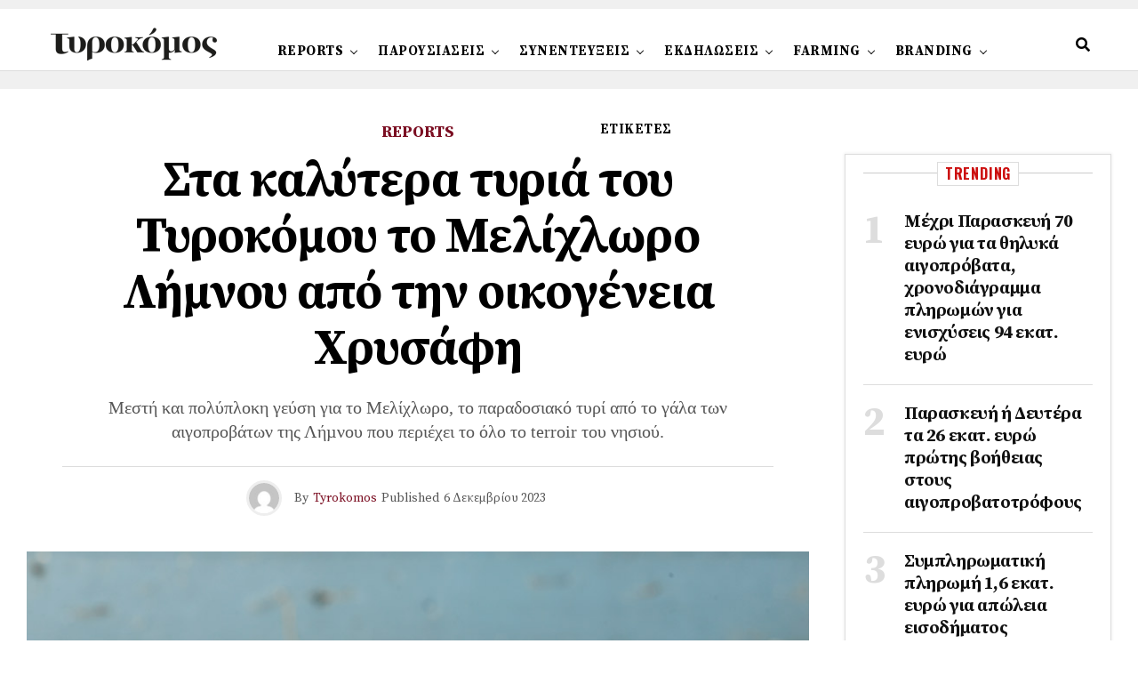

--- FILE ---
content_type: text/html; charset=UTF-8
request_url: https://tyrokomos.gr/reports/%CF%83%CF%84%CE%B1-%CE%BA%CE%B1%CE%BB%CF%8D%CF%84%CE%B5%CF%81%CE%B1-%CF%84%CF%85%CF%81%CE%B9%CE%AC-%CF%84%CE%BF%CF%85-%CF%84%CF%85%CF%81%CE%BF%CE%BA%CF%8C%CE%BC%CE%BF%CF%85-%CF%84%CE%BF-%CE%BC%CE%B5-2/5954/
body_size: 26504
content:
<!DOCTYPE html>
<html lang="el">
<head>
<meta charset="UTF-8" >
<meta name="viewport" id="viewport" content="width=device-width, initial-scale=1.0, maximum-scale=1.0, minimum-scale=1.0, user-scalable=no" />
<meta name='robots' content='index, follow, max-image-preview:large, max-snippet:-1, max-video-preview:-1' />
<!-- This site is optimized with the Yoast SEO plugin v16.2 - https://yoast.com/wordpress/plugins/seo/ -->
<title>Στα καλύτερα τυριά του Τυροκόμου το Μελίχλωρο Λήμνου από την οικογένεια Χρυσάφη - Τυροκόμος</title>
<link rel="canonical" href="https://tyrokomos.gr/reports/στα-καλύτερα-τυριά-του-τυροκόμου-το-με-2/5954/" />
<meta property="og:locale" content="el_GR" />
<meta property="og:type" content="article" />
<meta property="og:title" content="Στα καλύτερα τυριά του Τυροκόμου το Μελίχλωρο Λήμνου από την οικογένεια Χρυσάφη - Τυροκόμος" />
<meta property="og:description" content="Μεστή και πολύπλοκη γεύση για το Μελίχλωρο, το παραδοσιακό τυρί από το γάλα των αιγοπροβάτων της Λήµνου που περιέχει το όλο το terroir του νησιού." />
<meta property="og:url" content="https://tyrokomos.gr/reports/στα-καλύτερα-τυριά-του-τυροκόμου-το-με-2/5954/" />
<meta property="og:site_name" content="Τυροκόμος" />
<meta property="article:published_time" content="2023-12-06T06:39:15+00:00" />
<meta property="og:image" content="https://tyrokomos.gr/wp-content/uploads/2023/12/melixlwro_limnou_900x675w-bg.jpg" />
<meta property="og:image:width" content="900" />
<meta property="og:image:height" content="675" />
<meta name="twitter:card" content="summary_large_image" />
<meta name="twitter:label1" content="Συντάχθηκε από">
<meta name="twitter:data1" content="Tyrokomos">
<meta name="twitter:label2" content="Εκτιμώμενος χρόνος διαβάσματος">
<meta name="twitter:data2" content="1 λεπτό">
<script type="application/ld+json" class="yoast-schema-graph">{"@context":"https://schema.org","@graph":[{"@type":"Organization","@id":"https://tyrokomos.gr/#organization","name":"Green box A.E","url":"https://tyrokomos.gr/","sameAs":[],"logo":{"@type":"ImageObject","@id":"https://tyrokomos.gr/#logo","inLanguage":"el","url":"https://tyrokomos.gr/wp-content/uploads/2021/05/icon-greenbox-SA.png","contentUrl":"https://tyrokomos.gr/wp-content/uploads/2021/05/icon-greenbox-SA.png","width":120,"height":120,"caption":"Green box A.E"},"image":{"@id":"https://tyrokomos.gr/#logo"}},{"@type":"WebSite","@id":"https://tyrokomos.gr/#website","url":"https://tyrokomos.gr/","name":"\u03a4\u03c5\u03c1\u03bf\u03ba\u03cc\u03bc\u03bf\u03c2","description":"","publisher":{"@id":"https://tyrokomos.gr/#organization"},"potentialAction":[{"@type":"SearchAction","target":"https://tyrokomos.gr/?s={search_term_string}","query-input":"required name=search_term_string"}],"inLanguage":"el"},{"@type":"ImageObject","@id":"https://tyrokomos.gr/reports/%cf%83%cf%84%ce%b1-%ce%ba%ce%b1%ce%bb%cf%8d%cf%84%ce%b5%cf%81%ce%b1-%cf%84%cf%85%cf%81%ce%b9%ce%ac-%cf%84%ce%bf%cf%85-%cf%84%cf%85%cf%81%ce%bf%ce%ba%cf%8c%ce%bc%ce%bf%cf%85-%cf%84%ce%bf-%ce%bc%ce%b5-2/5954/#primaryimage","inLanguage":"el","url":"https://tyrokomos.gr/wp-content/uploads/2023/12/melixlwro_limnou_900x675w-bg.jpg","contentUrl":"https://tyrokomos.gr/wp-content/uploads/2023/12/melixlwro_limnou_900x675w-bg.jpg","width":900,"height":675},{"@type":"WebPage","@id":"https://tyrokomos.gr/reports/%cf%83%cf%84%ce%b1-%ce%ba%ce%b1%ce%bb%cf%8d%cf%84%ce%b5%cf%81%ce%b1-%cf%84%cf%85%cf%81%ce%b9%ce%ac-%cf%84%ce%bf%cf%85-%cf%84%cf%85%cf%81%ce%bf%ce%ba%cf%8c%ce%bc%ce%bf%cf%85-%cf%84%ce%bf-%ce%bc%ce%b5-2/5954/#webpage","url":"https://tyrokomos.gr/reports/%cf%83%cf%84%ce%b1-%ce%ba%ce%b1%ce%bb%cf%8d%cf%84%ce%b5%cf%81%ce%b1-%cf%84%cf%85%cf%81%ce%b9%ce%ac-%cf%84%ce%bf%cf%85-%cf%84%cf%85%cf%81%ce%bf%ce%ba%cf%8c%ce%bc%ce%bf%cf%85-%cf%84%ce%bf-%ce%bc%ce%b5-2/5954/","name":"\u03a3\u03c4\u03b1 \u03ba\u03b1\u03bb\u03cd\u03c4\u03b5\u03c1\u03b1 \u03c4\u03c5\u03c1\u03b9\u03ac \u03c4\u03bf\u03c5 \u03a4\u03c5\u03c1\u03bf\u03ba\u03cc\u03bc\u03bf\u03c5 \u03c4\u03bf \u039c\u03b5\u03bb\u03af\u03c7\u03bb\u03c9\u03c1\u03bf \u039b\u03ae\u03bc\u03bd\u03bf\u03c5 \u03b1\u03c0\u03cc \u03c4\u03b7\u03bd \u03bf\u03b9\u03ba\u03bf\u03b3\u03ad\u03bd\u03b5\u03b9\u03b1 \u03a7\u03c1\u03c5\u03c3\u03ac\u03c6\u03b7 - \u03a4\u03c5\u03c1\u03bf\u03ba\u03cc\u03bc\u03bf\u03c2","isPartOf":{"@id":"https://tyrokomos.gr/#website"},"primaryImageOfPage":{"@id":"https://tyrokomos.gr/reports/%cf%83%cf%84%ce%b1-%ce%ba%ce%b1%ce%bb%cf%8d%cf%84%ce%b5%cf%81%ce%b1-%cf%84%cf%85%cf%81%ce%b9%ce%ac-%cf%84%ce%bf%cf%85-%cf%84%cf%85%cf%81%ce%bf%ce%ba%cf%8c%ce%bc%ce%bf%cf%85-%cf%84%ce%bf-%ce%bc%ce%b5-2/5954/#primaryimage"},"datePublished":"2023-12-06T06:39:15+00:00","dateModified":"2023-12-06T06:39:15+00:00","breadcrumb":{"@id":"https://tyrokomos.gr/reports/%cf%83%cf%84%ce%b1-%ce%ba%ce%b1%ce%bb%cf%8d%cf%84%ce%b5%cf%81%ce%b1-%cf%84%cf%85%cf%81%ce%b9%ce%ac-%cf%84%ce%bf%cf%85-%cf%84%cf%85%cf%81%ce%bf%ce%ba%cf%8c%ce%bc%ce%bf%cf%85-%cf%84%ce%bf-%ce%bc%ce%b5-2/5954/#breadcrumb"},"inLanguage":"el","potentialAction":[{"@type":"ReadAction","target":["https://tyrokomos.gr/reports/%cf%83%cf%84%ce%b1-%ce%ba%ce%b1%ce%bb%cf%8d%cf%84%ce%b5%cf%81%ce%b1-%cf%84%cf%85%cf%81%ce%b9%ce%ac-%cf%84%ce%bf%cf%85-%cf%84%cf%85%cf%81%ce%bf%ce%ba%cf%8c%ce%bc%ce%bf%cf%85-%cf%84%ce%bf-%ce%bc%ce%b5-2/5954/"]}]},{"@type":"BreadcrumbList","@id":"https://tyrokomos.gr/reports/%cf%83%cf%84%ce%b1-%ce%ba%ce%b1%ce%bb%cf%8d%cf%84%ce%b5%cf%81%ce%b1-%cf%84%cf%85%cf%81%ce%b9%ce%ac-%cf%84%ce%bf%cf%85-%cf%84%cf%85%cf%81%ce%bf%ce%ba%cf%8c%ce%bc%ce%bf%cf%85-%cf%84%ce%bf-%ce%bc%ce%b5-2/5954/#breadcrumb","itemListElement":[{"@type":"ListItem","position":1,"item":{"@type":"WebPage","@id":"https://tyrokomos.gr/","url":"https://tyrokomos.gr/","name":"\u0391\u03c1\u03c7\u03b9\u03ba\u03ae"}},{"@type":"ListItem","position":2,"item":{"@id":"https://tyrokomos.gr/reports/%cf%83%cf%84%ce%b1-%ce%ba%ce%b1%ce%bb%cf%8d%cf%84%ce%b5%cf%81%ce%b1-%cf%84%cf%85%cf%81%ce%b9%ce%ac-%cf%84%ce%bf%cf%85-%cf%84%cf%85%cf%81%ce%bf%ce%ba%cf%8c%ce%bc%ce%bf%cf%85-%cf%84%ce%bf-%ce%bc%ce%b5-2/5954/#webpage"}}]},{"@type":"Article","@id":"https://tyrokomos.gr/reports/%cf%83%cf%84%ce%b1-%ce%ba%ce%b1%ce%bb%cf%8d%cf%84%ce%b5%cf%81%ce%b1-%cf%84%cf%85%cf%81%ce%b9%ce%ac-%cf%84%ce%bf%cf%85-%cf%84%cf%85%cf%81%ce%bf%ce%ba%cf%8c%ce%bc%ce%bf%cf%85-%cf%84%ce%bf-%ce%bc%ce%b5-2/5954/#article","isPartOf":{"@id":"https://tyrokomos.gr/reports/%cf%83%cf%84%ce%b1-%ce%ba%ce%b1%ce%bb%cf%8d%cf%84%ce%b5%cf%81%ce%b1-%cf%84%cf%85%cf%81%ce%b9%ce%ac-%cf%84%ce%bf%cf%85-%cf%84%cf%85%cf%81%ce%bf%ce%ba%cf%8c%ce%bc%ce%bf%cf%85-%cf%84%ce%bf-%ce%bc%ce%b5-2/5954/#webpage"},"author":{"@id":"https://tyrokomos.gr/#/schema/person/3188349bbb69597a42bc23ba04f58c96"},"headline":"\u03a3\u03c4\u03b1 \u03ba\u03b1\u03bb\u03cd\u03c4\u03b5\u03c1\u03b1 \u03c4\u03c5\u03c1\u03b9\u03ac \u03c4\u03bf\u03c5 \u03a4\u03c5\u03c1\u03bf\u03ba\u03cc\u03bc\u03bf\u03c5 \u03c4\u03bf \u039c\u03b5\u03bb\u03af\u03c7\u03bb\u03c9\u03c1\u03bf \u039b\u03ae\u03bc\u03bd\u03bf\u03c5 \u03b1\u03c0\u03cc \u03c4\u03b7\u03bd \u03bf\u03b9\u03ba\u03bf\u03b3\u03ad\u03bd\u03b5\u03b9\u03b1 \u03a7\u03c1\u03c5\u03c3\u03ac\u03c6\u03b7","datePublished":"2023-12-06T06:39:15+00:00","dateModified":"2023-12-06T06:39:15+00:00","mainEntityOfPage":{"@id":"https://tyrokomos.gr/reports/%cf%83%cf%84%ce%b1-%ce%ba%ce%b1%ce%bb%cf%8d%cf%84%ce%b5%cf%81%ce%b1-%cf%84%cf%85%cf%81%ce%b9%ce%ac-%cf%84%ce%bf%cf%85-%cf%84%cf%85%cf%81%ce%bf%ce%ba%cf%8c%ce%bc%ce%bf%cf%85-%cf%84%ce%bf-%ce%bc%ce%b5-2/5954/#webpage"},"publisher":{"@id":"https://tyrokomos.gr/#organization"},"image":{"@id":"https://tyrokomos.gr/reports/%cf%83%cf%84%ce%b1-%ce%ba%ce%b1%ce%bb%cf%8d%cf%84%ce%b5%cf%81%ce%b1-%cf%84%cf%85%cf%81%ce%b9%ce%ac-%cf%84%ce%bf%cf%85-%cf%84%cf%85%cf%81%ce%bf%ce%ba%cf%8c%ce%bc%ce%bf%cf%85-%cf%84%ce%bf-%ce%bc%ce%b5-2/5954/#primaryimage"},"keywords":["featured","O\u03b9\u03ba\u03bf\u03b3\u03ad\u03bd\u03b5\u03b9\u03b1 \u03a7\u03c1\u03c5\u03c3\u03ac\u03c6\u03b7","Top 50 by \u03a4\u03c5\u03c1\u03bf\u03ba\u03cc\u03bc\u03bf\u03c2","\u039c\u03b5\u03bb\u03af\u03c7\u03bb\u03c9\u03c1\u03bf \u039b\u03ae\u03bc\u03bd\u03bf\u03c5"],"articleSection":["REPORTS"],"inLanguage":"el"},{"@type":"Person","@id":"https://tyrokomos.gr/#/schema/person/3188349bbb69597a42bc23ba04f58c96","name":"Tyrokomos","image":{"@type":"ImageObject","@id":"https://tyrokomos.gr/#personlogo","inLanguage":"el","url":"https://secure.gravatar.com/avatar/1183c909417bd0ea78b8f22db08a9603?s=96&d=mm&r=g","contentUrl":"https://secure.gravatar.com/avatar/1183c909417bd0ea78b8f22db08a9603?s=96&d=mm&r=g","caption":"Tyrokomos"}}]}</script>
<!-- / Yoast SEO plugin. -->
<link rel='dns-prefetch' href='//ajax.googleapis.com' />
<link rel='dns-prefetch' href='//use.fontawesome.com' />
<link rel='dns-prefetch' href='//fonts.googleapis.com' />
<link rel='dns-prefetch' href='//s.w.org' />
<link rel="alternate" type="application/rss+xml" title="Ροή RSS &raquo; Τυροκόμος" href="https://tyrokomos.gr/feed/" />
<link rel="alternate" type="application/rss+xml" title="Ροή Σχολίων &raquo; Τυροκόμος" href="https://tyrokomos.gr/comments/feed/" />
<script type="text/javascript">
window._wpemojiSettings = {"baseUrl":"https:\/\/s.w.org\/images\/core\/emoji\/13.0.1\/72x72\/","ext":".png","svgUrl":"https:\/\/s.w.org\/images\/core\/emoji\/13.0.1\/svg\/","svgExt":".svg","source":{"concatemoji":"https:\/\/tyrokomos.gr\/wp-includes\/js\/wp-emoji-release.min.js?ver=5.7.14"}};
!function(e,a,t){var n,r,o,i=a.createElement("canvas"),p=i.getContext&&i.getContext("2d");function s(e,t){var a=String.fromCharCode;p.clearRect(0,0,i.width,i.height),p.fillText(a.apply(this,e),0,0);e=i.toDataURL();return p.clearRect(0,0,i.width,i.height),p.fillText(a.apply(this,t),0,0),e===i.toDataURL()}function c(e){var t=a.createElement("script");t.src=e,t.defer=t.type="text/javascript",a.getElementsByTagName("head")[0].appendChild(t)}for(o=Array("flag","emoji"),t.supports={everything:!0,everythingExceptFlag:!0},r=0;r<o.length;r++)t.supports[o[r]]=function(e){if(!p||!p.fillText)return!1;switch(p.textBaseline="top",p.font="600 32px Arial",e){case"flag":return s([127987,65039,8205,9895,65039],[127987,65039,8203,9895,65039])?!1:!s([55356,56826,55356,56819],[55356,56826,8203,55356,56819])&&!s([55356,57332,56128,56423,56128,56418,56128,56421,56128,56430,56128,56423,56128,56447],[55356,57332,8203,56128,56423,8203,56128,56418,8203,56128,56421,8203,56128,56430,8203,56128,56423,8203,56128,56447]);case"emoji":return!s([55357,56424,8205,55356,57212],[55357,56424,8203,55356,57212])}return!1}(o[r]),t.supports.everything=t.supports.everything&&t.supports[o[r]],"flag"!==o[r]&&(t.supports.everythingExceptFlag=t.supports.everythingExceptFlag&&t.supports[o[r]]);t.supports.everythingExceptFlag=t.supports.everythingExceptFlag&&!t.supports.flag,t.DOMReady=!1,t.readyCallback=function(){t.DOMReady=!0},t.supports.everything||(n=function(){t.readyCallback()},a.addEventListener?(a.addEventListener("DOMContentLoaded",n,!1),e.addEventListener("load",n,!1)):(e.attachEvent("onload",n),a.attachEvent("onreadystatechange",function(){"complete"===a.readyState&&t.readyCallback()})),(n=t.source||{}).concatemoji?c(n.concatemoji):n.wpemoji&&n.twemoji&&(c(n.twemoji),c(n.wpemoji)))}(window,document,window._wpemojiSettings);
</script>
<style type="text/css">
img.wp-smiley,
img.emoji {
display: inline !important;
border: none !important;
box-shadow: none !important;
height: 1em !important;
width: 1em !important;
margin: 0 .07em !important;
vertical-align: -0.1em !important;
background: none !important;
padding: 0 !important;
}
</style>
<!-- <link rel='stylesheet' id='pt-cv-public-style-css'  href='https://tyrokomos.gr/wp-content/plugins/content-views-query-and-display-post-page/public/assets/css/cv.css?ver=2.4.0.1' type='text/css' media='all' /> -->
<!-- <link rel='stylesheet' id='wp-block-library-css'  href='https://tyrokomos.gr/wp-includes/css/dist/block-library/style.min.css?ver=5.7.14' type='text/css' media='all' /> -->
<!-- <link rel='stylesheet' id='theiaPostSlider-css'  href='https://tyrokomos.gr/wp-content/plugins/theia-post-slider/css/font-theme.css?ver=1.15.1' type='text/css' media='all' /> -->
<link rel="stylesheet" type="text/css" href="//tyrokomos.gr/wp-content/cache/wpfc-minified/6xczoy0g/47lfd.css" media="all"/>
<style id='theiaPostSlider-inline-css' type='text/css'>
.theiaPostSlider_nav.fontTheme ._title,
.theiaPostSlider_nav.fontTheme ._text {
line-height: 48px;
}
.theiaPostSlider_nav.fontTheme ._button {
color: #f08100;
}
.theiaPostSlider_nav.fontTheme ._button ._2 span {
font-size: 48px;
line-height: 48px;
}
.theiaPostSlider_nav.fontTheme ._button:hover,
.theiaPostSlider_nav.fontTheme ._button:focus {
color: #ffa338;
}
.theiaPostSlider_nav.fontTheme ._disabled {
color: #777777 !important;
}
.theiaPostSlider_nav.fontTheme ._buttons ._button {
background-color: #ffffff;
}
</style>
<!-- <link rel='stylesheet' id='theiaPostSlider-font-css'  href='https://tyrokomos.gr/wp-content/plugins/theia-post-slider/fonts/style.css?ver=1.15.1' type='text/css' media='all' /> -->
<link rel="stylesheet" type="text/css" href="//tyrokomos.gr/wp-content/cache/wpfc-minified/86osfyxc/47lfd.css" media="all"/>
<link rel='stylesheet' id='ql-jquery-ui-css'  href='//ajax.googleapis.com/ajax/libs/jqueryui/1.12.1/themes/smoothness/jquery-ui.css?ver=5.7.14' type='text/css' media='all' />
<!-- <link rel='stylesheet' id='mc4wp-form-themes-css'  href='https://tyrokomos.gr/wp-content/plugins/mailchimp-for-wp/assets/css/form-themes.css?ver=4.9.4' type='text/css' media='all' /> -->
<!-- <link rel='stylesheet' id='zox-custom-style-css'  href='https://tyrokomos.gr/wp-content/themes/zoxpress/style.css?ver=5.7.14' type='text/css' media='all' /> -->
<link rel="stylesheet" type="text/css" href="//tyrokomos.gr/wp-content/cache/wpfc-minified/8vw4owni/47lfd.css" media="all"/>
<style id='zox-custom-style-inline-css' type='text/css'>
a,
a:visited,
a:hover h2.zox-s-title1,
a:hover h2.zox-s-title1-feat,
a:hover h2.zox-s-title2,
a:hover h2.zox-s-title3,
.zox-post-body p a,
h3.zox-post-cat a,
.sp-template a,
.sp-data-table a,
span.zox-author-name a,
a:hover h2.zox-authors-latest,
span.zox-authors-name a:hover {
color: #ec2b8c;
}
.zox-s8 a:hover h2.zox-s-title1,
.zox-s8 a:hover h2.zox-s-title1-feat,
.zox-s8 a:hover h2.zox-s-title2,
.zox-s8 a:hover h2.zox-s-title3 {
box-shadow: 15px 0 0 #fff, -10px 0 0 #fff;
color: #ec2b8c;
}
.woocommerce-message:before,
.woocommerce-info:before,
.woocommerce-message:before,
.woocommerce .star-rating span:before,
span.zox-s-cat,
h3.zox-post-cat a,
.zox-s6 span.zox-s-cat,
.zox-s8 span.zox-s-cat,
.zox-widget-side-trend-wrap .zox-art-text:before {
color: #ec2b8c;
}
.zox-widget-bgp,
.zox-widget-bgp.zox-widget-txtw .zox-art-wrap,
.zox-widget-bgp.zox-widget-txtw .zox-widget-featl-sub .zox-art-wrap,
.zox-s4 .zox-widget-bgp span.zox-s-cat,
.woocommerce span.onsale,
.zox-s7 .zox-byline-wrap:before,
.zox-s3 span.zox-s-cat,
.zox-o1 span.zox-s-cat,
.zox-s3 .zox-widget-side-trend-wrap .zox-art-text:before,
.sp-table-caption,
#zox-search-form #zox-search-submit,
#zox-search-form2 #zox-search-submit2,
.pagination .current,
.pagination a:hover,
.zox-o6 span.zox-s-cat {
background: #ec2b8c;
}
.woocommerce .widget_price_filter .ui-slider .ui-slider-handle,
.woocommerce #respond input#submit.alt,
.woocommerce a.button.alt,
.woocommerce button.button.alt,
.woocommerce input.button.alt,
.woocommerce #respond input#submit.alt:hover,
.woocommerce a.button.alt:hover,
.woocommerce button.button.alt:hover,
.woocommerce input.button.alt:hover {
background-color: #ec2b8c;
}
.woocommerce-error,
.woocommerce-info,
.woocommerce-message {
border-top-color: #ec2b8c;
}
.zox-feat-ent1-left,
.zox-ent1 .zox-side-widget {
border-top: 2px solid #ec2b8c;
}
.zox-feat-ent3-main-wrap h2.zox-s-title2 {
background-color: #ec2b8c;
box-shadow: 15px 0 0 #ec2b8c, -10px 0 0 #ec2b8c;
}
.zox-widget-side-trend-wrap .zox-art-text:before,
.pagination .current,
.pagination a:hover {
border: 1px solid #ec2b8c;
}
.zox-post-type {
border: 3px solid #ec2b8c;
}
.zox-widget-featl-sub .zox-post-type {
border: 2px solid #ec2b8c;
}
.zox-o3 h3.zox-s-cat {
background: #ec2b8c;
}
.zox-widget-bgs,
.zox-widget-bgs.zox-widget-txtw .zox-art-wrap,
.zox-widget-bgs.zox-widget-txtw .zox-widget-featl-sub .zox-art-wrap,
.zox-s4 .zox-widget-bgp span.zox-s-cat {
background: #ec2b8c;
}
#zox-top-head-wrap {
background: #000000;
}
span.zox-top-soc-but,
.zox-top-nav-menu ul li a,
span.zox-woo-cart-icon {
color: #cccccc;
}
span.zox-woo-cart-num {
background: #cccccc;
}
.zox-top-nav-menu ul li:hover a {
color: #ed1c24;
}
#zox-top-head-wrap,
#zox-top-head,
#zox-top-head-left,
#zox-top-head-mid,
#zox-top-head-right,
.zox-top-nav-menu ul {
height: 150px;
}
#zox-top-head-mid img {
max-height: calc(150px - 20px);
}
.zox-top-nav-menu ul li a {
font-size: 12px;
}
#zox-bot-head-wrap,
#zox-bot-head-wrap.zox-trans-bot.zox-fix-up,
#zox-fly-wrap,
#zox-bot-head-wrap.zox-trans-bot:hover {
background-color: #ffffff;
}
.zox-nav-menu ul li a,
span.zox-nav-search-but,
span.zox-night,
.zox-trans-bot.zox-fix-up .zox-nav-menu ul li a,
.zox-trans-bot.zox-fix-up span.zox-nav-search-but,
nav.zox-fly-nav-menu ul li a,
span.zox-fly-soc-head,
ul.zox-fly-soc-list li a {
color: #000000;
}
.zox-nav-menu ul li.menu-item-has-children a:after,
.zox-nav-menu ul li.zox-mega-drop a:after {
border-right: 1px solid #000000;
border-bottom: 1px solid #000000;
}
.zox-fly-but-wrap span,
.zox-trans-bot.zox-fix-up .zox-fly-but-wrap span,
.zox-fly-but-wrap span {
background: #000000;
}
.zox-nav-menu ul li:hover a,
span.zox-nav-search-but:hover,
span.zox-night:hover {
color: #ed1c24;
}
.zox-fly-but-wrap:hover span {
background: #ed1c24;
}
span.zox-widget-main-title {
color: #111;
}
#zox-foot-wrap {
background: #fff;
}
#zox-foot-wrap p {
color: #aaa;
}
#zox-foot-wrap a {
color: #aaa;
}
ul.zox-foot-soc-list li a {
border: 1px solid #aaa;
}
span.zox-widget-side-title {
color: #111;
}
span.zox-post-main-title {
color: #111;
}
.zox-top-nav-menu ul li a {
padding-top: calc((150px - 12px) / 2);
padding-bottom: calc((150px - 12px) / 2);
}
#zox-bot-head-wrap,
.zox-bot-head-menu,
#zox-bot-head,
#zox-bot-head-left,
#zox-bot-head-right,
#zox-bot-head-mid,
.zox-bot-head-logo,
.zox-bot-head-logo-main,
.zox-nav-menu,
.zox-nav-menu ul {
height: 90px;
}
.zox-nav-menu ul li ul.sub-menu,
.zox-nav-menu ul li.menu-item-object-category .zox-mega-dropdown {
top: 90px;
}
.zox-nav-menu ul li a {
font-size: 15px;
}
.zox-nav-menu ul li a {
padding-top: calc((90px - 15px) / 2);
padding-bottom: calc((90px - 15px) / 2);
}
.zox-fix-up {
top: -90px;
-webkit-transform: translate3d(0,-90px,0) !important;
-moz-transform: translate3d(0,-90px,0) !important;
-ms-transform: translate3d(0,-90px,0) !important;
-o-transform: translate3d(0,-90px,0) !important;
transform: translate3d(0,-90px,0) !important;
}
.zox-fix {
top: -90px;
-webkit-transform: translate3d(0,90px,0) !important;
-moz-transform: translate3d(0,90px,0) !important;
-ms-transform: translate3d(0,90px,0) !important;
-o-transform: translate3d(0,90px,0) !important;
transform: translate3d(0,90px,0) !important;
}
.zox-fix-up .zox-nav-menu ul li a {
padding-top: calc((60px - 15px) / 2);
padding-bottom: calc((60px - 15px) / 2);
}
.zox-feat-ent1-grid,
.zox-feat-ent2-bot,
.zox-feat-net1-grid {
grid-template-columns: auto 300px;
}
body,
span.zox-s-cat,
span.zox-ad-label,
span.zox-post-excerpt p,
.woocommerce ul.product_list_widget li a,
.woocommerce ul.product_list_widget span.product-title,
.woocommerce #reviews #comments ol.commentlist li .comment-text p.meta,
.woocommerce div.product p.price,
.woocommerce div.product p.price ins,
.woocommerce div.product p.price del,
.woocommerce ul.products li.product .price del,
.woocommerce ul.products li.product .price ins,
.woocommerce ul.products li.product .price,
.woocommerce #respond input#submit,
.woocommerce a.button,
.woocommerce button.button,
.woocommerce input.button,
.woocommerce .widget_price_filter .price_slider_amount .button,
.woocommerce span.onsale,
.woocommerce-review-link,
#woo-content p.woocommerce-result-count,
.woocommerce div.product .woocommerce-tabs ul.tabs li a,
.woocommerce .woocommerce-breadcrumb,
.woocommerce #respond input#submit.alt,
.woocommerce a.button.alt,
.woocommerce button.button.alt,
.woocommerce input.button.alt {
font-family: 'Roboto', sans-serif;
font-weight: 400;
text-transform: None;
}
#zox-woo-side-wrap span.zox-widget-side-title,
span.zox-authors-name a,
h1.zox-author-top-head {
font-family: 'Roboto', sans-serif;
}
p.zox-s-graph,
.zox-post-body p,
.zox-post-body blockquote p,
#woo-content p,
#zox-404 p,
.zox-post-body ul li,
.zox-post-body ol li {
font-family: 'Roboto', sans-serif;
font-weight: 400;
text-transform: None;
}
.zox-nav-menu ul li a,
.zox-top-nav-menu ul li a,
nav.zox-fly-nav-menu ul li a {
font-family: 'Source Serif Pro', sans-serif;
font-weight: 400;
text-transform: None;
}
.zox-nav-menu ul li ul.zox-mega-list li a,
.zox-nav-menu ul li ul.zox-mega-list li a p {
font-family: 'Source Serif Pro', sans-serif;
}
h2.zox-s-title1,
h2.zox-s-title1-feat,
.woocommerce div.product .product_title,
.woocommerce .related h2,
#woo-content .summary p.price,
.woocommerce div.product .woocommerce-tabs .panel h2,
#zox-404 h1,
h1.zox-post-title,
.zox-widget-side-trend-wrap .zox-art-text:before {
font-family: 'Roboto Condensed', sans-serif;
font-weight: 700;
text-transform: None;
}
span.zox-widget-main-title {
font-family: 'IM Fell French Canon', sans-serif;
font-weight: 300;
text-transform: None;
}
span.zox-widget-side-title {
font-family: 'IM Fell French Canon', sans-serif;
font-weight: 400;
text-transform: None;
}
span.zox-post-main-title {
font-family: 'Roboto', sans-serif;
font-weight: 700;
text-transform: None;
}
h2.zox-s-title2,
h2.zox-s-title3,
span.zox-woo-cart-num,
p.zox-search-p,
.alp-related-posts .current .post-title,
.alp-related-posts-wrapper .alp-related-post .post-title,
.zox-widget-txtw span.zox-widget-main-title {
font-family: 'Roboto Condensed', sans-serif;
font-weight: 700;
text-transform: None;
}
.zox-post-width {
margin: 0 auto;
max-width: calc(1240px + 60px);
}
body,
.zox-widget-side-trend-wrap .zox-art-text:before {
background: #fff;
font-family: 'Oswald', sans-serif;
}
body,
body.custom-background {
background-color: #fff !important;
}
#zox-top-head-wrap {
background: #f0f0f0;
}
#zox-top-head-wrap,
#zox-top-head,
#zox-top-head-left,
#zox-top-head-mid,
#zox-top-head-right,
.zox-top-nav-menu ul {
height: 40px;
}
span.zox-top-soc-but,
.zox-top-nav-menu ul li a {
color: #9f9f9f;
}
.zox-top-nav-menu ul li a {
font-family: 'Oswald', sans-serif;
font-size: 12px;
font-weight: 500;
padding: 0 15px;
text-transform: uppercase;
}
#zox-bot-head-wrap,
#zox-fly-wrap {
background: #fff;
}
#zox-bot-head-wrap,
.zox-bot-head-menu,
#zox-bot-head,
#zox-bot-head-left,
#zox-bot-head-right,
#zox-bot-head-mid,
.zox-bot-head-logo,
.zox-bot-head-logo-main,
.zox-nav-menu,
.zox-nav-menu ul {
height: 90px;
}
.zox-nav-menu ul li ul.sub-menu,
.zox-nav-menu ul li.menu-item-object-category .zox-mega-dropdown {
top: 90px;
}
.zox-nav-menu ul {
height: auto;
}
.zox-nav-menu ul li a,
span.zox-nav-search-but,
span.zox-night {
color: #000;
}
#zox-foot-wrap {
background: #fff;
}
#zox-foot-wrap p {
color: #aaa;
}
#zox-foot-wrap a {
color: #aaa;
}
nav.zox-fly-nav-menu ul li a,
nav.zox-fly-nav-menu ul li.menu-item-has-children:after,
span.zox-fly-soc-head,
ul.zox-fly-soc-list li a {
color: #000;
}
.zox-fly-but-wrap span {
background: #000;
}
.zox-nav-menu ul {
float: left;
}
.zox-fix-up .zox-nav-menu ul,
.zox-fix-up span.zox-nav-search-but {
margin: 0;
}
.zox-nav-menu ul li a {
font-family: 'Amiri', serif;
font-size: 20px;
font-weight: 700;
padding: 35px 10px;
text-transform: capitalize;
}
.zox-nav-menu ul li ul.zox-mega-list li a,
.zox-nav-menu ul li ul.zox-mega-list li a p {
font-family: 'Amiri', sans-serif;
font-weight: 600;
text-transform: capitalize;
}
.zox-fix-up .zox-nav-menu ul li a {
padding-top: 20px;
padding-bottom: 20px;
}
.zox-fix-up #zox-bot-head-right,
.zox-fix-up span.zox-nav-search-but {
align-content: center;
}
span.zox-s-cat {
font-family: 'Oswald', sans-serif;
font-weight: 700;
text-transform: uppercase;
}
h2.zox-s-title1,
h2.zox-s-title1-feat,
h2.zox-s-title2,
h1.zox-post-title,
.zox-widget-side-trend-wrap .zox-art-text:before,
.alp-related-posts .current .post-title,
.alp-related-posts-wrapper .alp-related-post .post-title,
.zox-widget-txtw span.zox-widget-main-title {
font-family: 'Amiri', serif;
font-weight: 700;
}
h2.zox-s-title3 {
font-family: 'Oswald', sans-serif;
font-weight: 700;
}
.zox-nav-menu ul li ul.zox-mega-list li a,
.zox-nav-menu ul li ul.zox-mega-list li a p {
font-size: 1rem;
}
p.zox-s-graph {
font-family: 'PT Serif', serif;
font-style: italic;
font-weight: 400;
}
.zox-byline-wrap span,
span.zox-widget-home-title {
font-family: 'Oswald', sans-serif;
text-transform: uppercase;
}
.zox-net3 span.zox-widget-home-title {
color: #ec2b8c;
}
#zox-search-form #zox-search-submit,
#zox-search-form2 #zox-search-submit2 {
background: #cc0e0e;
}
.zox-widget-side-trend-wrap .zox-art-text:before {
color: #ddd;
}
.zox-head-width {
margin: 0 auto;
max-width: 1340px;
}
.zox-body-width,
.zox-title-width,
.zox-widget-feat-wrap.zox-o1 .zox-art-text-cont,
.zox-widget-feat-wrap.zox-o4 .zox-art-text-cont,
.zox-widget-feat-main.zox-o1 .zox-art-text-cont,
.zox-widget-feat-main.zox-o4 .zox-art-text-cont {
margin: 0 auto;
max-width: 1340px;
}
#zox-top-head {
grid-template-columns: auto 250px;
}
#zox-top-head-left {
width: 100%;
}
#zox-top-head-mid {
display: none;
}
#zox-bot-head-mid {
display: grid;
grid-column-gap: 30px;
grid-template-columns: auto auto;
justify-content: start;
position: static;
}
.zox-bot-head-logo {
position: relative;
top: auto;
left: auto;
}
#zox-bot-head-wrap .zox-nav-menu ul li:first-child a {
padding-left: 0;
}
.zox-bot-head-menu {
padding: 0;
}
@media screen and (max-width: 1023px) {
#zox-bot-head-left {
display: grid;
}
#zox-bot-head {
grid-template-columns: 60px auto 60px;
}
}
#zox-bot-head-wrap {
border-bottom: 1px solid #ddd;
}
.zox-post-head-wrap {
float: none;
margin: 0 auto;
padding: 0;
text-align: center;
max-width: 800px;
}
.zox-post-info-wrap {
justify-content: center;
}
.zox-nav-links {
display: none;
}
.zox-feat-ent1-grid,
.zox-feat-net1-grid {
grid-template-columns: calc(100% - 320px) 300px;
}
.zox-post-main-wrap {
grid-template-columns: calc(100% - 340px) 300px;
}
#zox-home-body-wrap {
grid-template-columns: calc(100% - 340px) 300px;
}
.zox-byline-wrap {
display: none;
}
span.zox-byline-date {
display: none;
}
a,
a:visited,
a:hover h2.zox-s-title1,
a:hover h2.zox-s-title1-feat,
a:hover h2.zox-s-title2,
a:hover h2.zox-s-title3,
.zox-post-body p a,
h3.zox-post-cat a,
.sp-template a,
.sp-data-table a,
span.zox-author-name a {
color: #cc0e0e;
}
.pagination .current,
.pagination a:hover {
background: #cc0e0e;
border: 1px solid #cc0e0e;
}
.zox-post-body p a {
box-shadow: inset 0 -1px 0 0 #fff, inset 0 -2px 0 0 #cc0e0e;
color: #000;
}
.zox-post-body p a:hover {
color: #cc0e0e;
}
.zox-widget-main-head {
margin: 0 0 15px;
}
h4.zox-widget-main-title {
border-top: 1px solid #ccc;
position: relative;
text-align: center;
}
span.zox-widget-main-title {
background: #fff;
border: 1px solid #ddd;
color: #cc0e0e;
display: inline-block;
font-family: 'Oswald', sans-serif;
font-size: 18px;
font-weight: 700;
letter-spacing: .05em;
padding: 5px 10px 7px;
position: relative;
top: -16px;
text-transform: uppercase;
}
.zox_feat_widget .zox-widget-main-head {
margin: 0;
}
.zox_feat_widget h4.zox-widget-main-title {
height: 1px;
z-index: 10;
}
.zox-widget-side-head {
margin: 0 0 15px;
}
h4.zox-widget-side-title {
border-top: 1px solid #ccc;
position: relative;
text-align: center;
}
span.zox-widget-side-title {
background: #fff;
border: 1px solid #ddd;
color: #cc0e0e;
display: inline-block;
font-family: 'Oswald', sans-serif;
font-size: 16px;
font-weight: 700;
letter-spacing: .05em;
padding: 4px 8px 5px;
position: relative;
top: -13px;
text-transform: uppercase;
}
.zox_feat_widget .zox-widget-side-head {
margin: 0;
}
.zox_feat_widget h4.zox-widget-side-title {
height: 1px;
z-index: 10;
}
#zox-woo-side-wrap h4.zox-widget-side-title {
text-align: center;
}
#zox-woo-side-wrap span.zox-widget-side-title {
font-size: 14px;
}
h4.zox-post-main-title {
text-align: left;
}
span.zox-post-main-title {
color: #000;
font-family: 'Roboto', sans-serif;
font-size: 1.5rem;
font-weight: 800;
text-transform: capitalize;
}
ul.zox-post-soc-list {
display: grid;
grid-gap: 5px;
left: 5px;
}
ul.zox-post-soc-list li {
background: #888;
border: none;
border-radius: 5px;
-webkit-transition: none;
-moz-transition: none;
-ms-transition: none;
-o-transition: none;
transition: none;
width: 40px;
height: 40px;
}
ul.zox-post-soc-stat-list li,
ul.zox-alp-soc-list li {
background: #888;
border: none;
border-radius: 5px;
color: #fff;
-webkit-transition: none;
-moz-transition: none;
-ms-transition: none;
-o-transition: none;
transition: none;
}
ul.zox-post-soc-stat-list li:hover,
ul.zox-alp-soc-list li:hover {
background: #888;
font-size: 18px;
}
ul.zox-post-soc-list li:hover,
ul.zox-post-soc-list li.zox-post-soc-email:hover,
ul.zox-post-soc-list li.zox-post-soc-com:hover {
background: #888;
font-size: 18px;
}
.zox-dark ul.zox-post-soc-stat-list li,
.zox-dark ul.zox-alp-soc-list li,
.zox-dark ul.zox-post-soc-stat-list li.zox-post-soc-fb,
.zox-dark ul.zox-alp-soc-list li.zox-alp-soc-fb,
.zox-dark ul.zox-post-soc-stat-list li.zox-post-soc-twit,
.zox-dark ul.zox-alp-soc-list li.zox-alp-soc-twit,
.zox-dark ul.zox-post-soc-stat-list li.zox-post-soc-flip,
.zox-dark ul.zox-alp-soc-list li.zox-alp-soc-flip {
background: #333;
}
ul.zox-post-soc-list li.zox-post-soc-fb,
ul.zox-post-soc-stat-list li.zox-post-soc-fb,
ul.zox-alp-soc-list li.zox-alp-soc-fb {
background: #3b5998;
}
ul.zox-post-soc-list li.zox-post-soc-twit,
ul.zox-post-soc-stat-list li.zox-post-soc-twit,
ul.zox-alp-soc-list li.zox-alp-soc-twit {
background: #55acee;
}
ul.zox-post-soc-list li.zox-post-soc-flip,
ul.zox-post-soc-stat-list li.zox-post-soc-flip,
ul.zox-alp-soc-list li.zox-alp-soc-flip {
background: #f52828;
}
@media screen and (max-width: 1023px) {
.zox-post-soc-scroll {
height: 40px !important;
}
ul.zox-post-soc-list {
display: inline;
left: 0;
}
ul.zox-post-soc-list li {
border-left: 1px solid #fff !important;
border-radius: 0;
}
}
#zox-bot-head-right {
grid-template-columns: 100%;
justify-items: end;
}
.zox-s5 .zox-widget-side-trend-wrap h2.zox-s-title3
{
text-transform: none;
}
#zox-bot-head-wrap, .zox-bot-head-menu, #zox-bot-head, #zox-bot-head-left, #zox-bot-head-right, #zox-bot-head-mid, .zox-bot-head-logo, .zox-bot-head-logo-main, .zox-nav-menu, .zox-nav-menu ul
{
height: 70px;
}
h2.zox-s-title3
{
font-family: Source Serif Pro, regular;
}
.zox-nav-menu ul li ul.zox-mega-list li a, .zox-nav-menu ul li ul.zox-mega-list li a p
{
font-family: Source Serif Pro, regular;
font-weight: 700;
}
.zox-s5 span.zox-s-cat
{
color: #bbb;
}
span.zox-widget-main-title, .zox-feat-net3-main-wrap .zox-art-text span.zox-s-cat
{
font-family: CFAstyStd;
}
body, .zox-widget-side-trend-wrap .zox-art-text:before
{
font-family: Source Serif Pro, regular;
font-weight: 500;
}
p.zox-s-graph, .zox-post-body p, .zox-post-body blockquote p, #woo-content p, #zox-404 p, .zox-post-body ul li, .zox-post-body ol li
{
font-family: Source Serif Pro , regular;
font-weight: 400;
text-transform: None;
}
.zox-nav-menu ul li a {
font-family: Source Serif Pro, Book;
font-size: 15px;
font-weight: 700;
padding: 35px 10px;
text-transform: capitalize;
letter-spacing: 0.5px;
}
p.zox-s-graph, .zox-post-body p, .zox-post-body blockquote p, #woo-content p, #zox-404 p, .zox-post-body ul li, .zox-post-body ol li
body, span.zox-s-cat, span.zox-ad-label, span.zox-post-excerpt p, .woocommerce ul.product_list_widget li a, .woocommerce ul.product_list_widget span.product-title, .woocommerce #reviews #comments ol.commentlist li .comment-text p.meta, .woocommerce div.product p.price, .woocommerce div.product p.price ins, .woocommerce div.product p.price del, .woocommerce ul.products li.product .price del, .woocommerce ul.products li.product .price ins, .woocommerce ul.products li.product .price, .woocommerce #respond input#submit, .woocommerce a.button, .woocommerce button.button, .woocommerce input.button, .woocommerce .widget_price_filter .price_slider_amount .button, .woocommerce span.onsale, .woocommerce-review-link, #woo-content p.woocommerce-result-count, .woocommerce div.product .woocommerce-tabs ul.tabs li a, .woocommerce .woocommerce-breadcrumb, .woocommerce #respond input#submit.alt, .woocommerce a.button.alt, .woocommerce button.button.alt, .woocommerce input.button.alt
{
font-family: Source Serif Pro, regular;
font-weight: 400;
text-transform: None;
}
h2.zox-s-title1, h2.zox-s-title1-feat, h2.zox-s-title2, h1.zox-post-title, .zox-widget-side-trend-wrap .zox-art-text::before, .alp-related-posts .current .post-title, .alp-related-posts-wrapper .alp-related-post .post-title, .zox-widget-txtw span.zox-widget-main-title {
font-family: Source Serif Pro, regular;
font-weight: 700;
}
.zox-net3 .zox-widget-flex1-cont {
grid-column-gap: 20px;
}
.zox-s5.zox-div1 p.zox-s-graph,  span.zox-post-excerpt p
{
font-family: Source Serif Pro regular;
font-weight: 400;
text-transform: None;
}
a, a:visited, a:hover h2.zox-s-title1, a:hover h2.zox-s-title1-feat, a:hover h2.zox-s-title2, a:hover h2.zox-s-title3, .zox-post-body p a, h3.zox-post-cat a, .sp-template a, .sp-data-table a, span.zox-author-name a 
{
color: #7B0E22;
}
//.zox-nav-menu ul li:hover a, span.zox-nav-search-but:hover, span.zox-night:hover 
//{
//    color: #7B0E22;
//}
.zox-nav-menu ul li:hover a, span.zox-nav-search-but:hover, span.zox-night:hover 
{
color: #636400;
}
.zox-s5.zox-div1 p.zox-s-graph {
font-size: 1.3rem
}
.zox-widget-ad span.zox-ad-label {display: none} 
.zox-head-width
{
margin: 5px auto;
padding: 0px 50px;
}
#zox-top-head-wrap, #zox-top-head, #zox-top-head-left, #zox-top-head-mid, #zox-top-head-right, .zox-top-nav-menu ul {
height: 10px;
}
.zox-div1 h2.zox-s-title1-feat, .zox-div1t h2.zox-s-title1-feat {
font-size: 2.125rem;
}
span.zox-widget-main-title
{
color: #636400;
}
/* added i*/
.home .zox-feat-net3-sub-wrap {
margin-bottom: 0px!important;
padding: 0px!important;
}
.home #zox-feat-wrap {
margin-bottom: -15px!important;
}
.home .zox-feat-net3-grid:first-child section.zox-art-wrap.zoxrel.zox-art-main {
display: none!important;
}
.zox-post-tags.left.zoxrel.zox100 {
display: none!important;
}
/* related posts thumbnails */
@media only screen and (min-width: 1024px) {
.single-post .zox-art-img img.zox-reg-img.wp-post-image {
height: 220px !important;
}
.single-post .zox-art-img {
height: 220px !important;
padding: 0px !important;
}
} 
/* sidebar social media */
.facebook-awesome-social {
background: #000000!important;
border-color: #000000!important;
}
.instagram-awesome-social {
background: #000000!important;
border-color: #000000!important;
}
/* footer social media */
ul.zox-foot-soc-list.left.relative li a {
background: #000000 !important;
color: #FFF !important;
border-color: #000000 !important;
}
</style>
<!-- <link rel='stylesheet' id='zox-reset-css'  href='https://tyrokomos.gr/wp-content/themes/zoxpress/css/reset.css?ver=5.7.14' type='text/css' media='all' /> -->
<link rel="stylesheet" type="text/css" href="//tyrokomos.gr/wp-content/cache/wpfc-minified/loebhixl/47lfd.css" media="all"/>
<link rel='stylesheet' id='fontawesome-css'  href='https://use.fontawesome.com/releases/v5.12.1/css/all.css?ver=5.7.14' type='text/css' media='all' />
<link crossorigin="anonymous" rel='stylesheet' id='zox-fonts-css'  href='//fonts.googleapis.com/css?family=Heebo%3A300%2C400%2C500%2C700%2C800%2C900%7CAlegreya%3A400%2C500%2C700%2C800%2C900%7CJosefin+Sans%3A300%2C400%2C600%2C700%7CLibre+Franklin%3A300%2C400%2C500%2C600%2C700%2C800%2C900%7CFrank+Ruhl+Libre%3A300%2C400%2C500%2C700%2C900%7CNunito+Sans%3A300%2C400%2C600%2C700%2C800%2C900%7CMontserrat%3A300%2C400%2C500%2C600%2C700%2C800%2C900%7CAnton%3A400%7CNoto+Serif%3A400%2C700%7CNunito%3A300%2C400%2C600%2C700%2C800%2C900%7CRajdhani%3A300%2C400%2C500%2C600%2C700%7CTitillium+Web%3A300%2C400%2C600%2C700%2C900%7CPT+Serif%3A400%2C400i%2C700%2C700i%7CAmiri%3A400%2C400i%2C700%2C700i%7COswald%3A300%2C400%2C500%2C600%2C700%7CRoboto+Mono%3A400%2C700%7CBarlow+Semi+Condensed%3A700%2C800%2C900%7CPoppins%3A300%2C400%2C500%2C600%2C700%2C800%2C900%7CRoboto+Condensed%3A300%2C400%2C700%7CRoboto%3A300%2C400%2C500%2C700%2C900%7CPT+Serif%3A400%2C700%7COpen+Sans+Condensed%3A300%2C700%7COpen+Sans%3A700%7CSource+Serif+Pro%3A400%2C600%2C700%7CIM+Fell+French+Canon%3A400%2C400i%7CRoboto%3A100%2C100i%2C200%2C+200i%2C300%2C300i%2C400%2C400i%2C500%2C500i%2C600%2C600i%2C700%2C700i%2C800%2C800i%2C900%2C900i%7CRoboto%3A100%2C100i%2C200%2C+200i%2C300%2C300i%2C400%2C400i%2C500%2C500i%2C600%2C600i%2C700%2C700i%2C800%2C800i%2C900%2C900i%7CSource+Serif+Pro%3A100%2C100i%2C200%2C+200i%2C300%2C300i%2C400%2C400i%2C500%2C500i%2C600%2C600i%2C700%2C700i%2C800%2C800i%2C900%2C900i%7CRoboto+Condensed%3A100%2C100i%2C200%2C+200i%2C300%2C300i%2C400%2C400i%2C500%2C500i%2C600%2C600i%2C700%2C700i%2C800%2C800i%2C900%2C900i%7CRoboto+Condensed%3A100%2C100i%2C200%2C+200i%2C300%2C300i%2C400%2C400i%2C500%2C500i%2C600%2C600i%2C700%2C700i%2C800%2C800i%2C900%2C900i%7CIM+Fell+French+Canon%3A100%2C100i%2C200%2C+200i%2C300%2C300i%2C400%2C400i%2C500%2C500i%2C600%2C600i%2C700%2C700i%2C800%2C800i%2C900%2C900i%7CIM+Fell+French+Canon%3A100%2C100i%2C200%2C+200i%2C300%2C300i%2C400%2C400i%2C500%2C500i%2C600%2C600i%2C700%2C700i%2C800%2C800i%2C900%2C900i%26subset%3Dlatin%2Clatin-ext%2Ccyrillic%2Ccyrillic-ext%2Cgreek-ext%2Cgreek%2Cvietnamese' type='text/css' media='all' />
<!-- <link rel='stylesheet' id='zox-media-queries-css'  href='https://tyrokomos.gr/wp-content/themes/zoxpress/css/media-queries.css?ver=5.7.14' type='text/css' media='all' /> -->
<link rel="stylesheet" type="text/css" href="//tyrokomos.gr/wp-content/cache/wpfc-minified/140psqdx/47lfd.css" media="all"/>
<script src='//tyrokomos.gr/wp-content/cache/wpfc-minified/2p9tf4ls/47lfd.js' type="text/javascript"></script>
<!-- <script type='text/javascript' src='https://tyrokomos.gr/wp-includes/js/jquery/jquery.min.js?ver=3.5.1' id='jquery-core-js'></script> -->
<!-- <script type='text/javascript' src='https://tyrokomos.gr/wp-includes/js/jquery/jquery-migrate.min.js?ver=3.3.2' id='jquery-migrate-js'></script> -->
<!-- <script type='text/javascript' src='https://tyrokomos.gr/wp-content/plugins/theia-post-slider/js/balupton-history.js/jquery.history.js?ver=1.7.1' id='history.js-js'></script> -->
<!-- <script type='text/javascript' src='https://tyrokomos.gr/wp-content/plugins/theia-post-slider/js/async.min.js?ver=14.09.2014' id='async.js-js'></script> -->
<!-- <script type='text/javascript' src='https://tyrokomos.gr/wp-content/plugins/theia-post-slider/js/tps.js?ver=1.15.1' id='theiaPostSlider/theiaPostSlider.js-js'></script> -->
<!-- <script type='text/javascript' src='https://tyrokomos.gr/wp-content/plugins/theia-post-slider/js/main.js?ver=1.15.1' id='theiaPostSlider/main.js-js'></script> -->
<!-- <script type='text/javascript' src='https://tyrokomos.gr/wp-content/plugins/theia-post-slider/js/tps-transition-slide.js?ver=1.15.1' id='theiaPostSlider/transition.js-js'></script> -->
<link rel="https://api.w.org/" href="https://tyrokomos.gr/wp-json/" /><link rel="alternate" type="application/json" href="https://tyrokomos.gr/wp-json/wp/v2/posts/5954" /><link rel="EditURI" type="application/rsd+xml" title="RSD" href="https://tyrokomos.gr/xmlrpc.php?rsd" />
<link rel="wlwmanifest" type="application/wlwmanifest+xml" href="https://tyrokomos.gr/wp-includes/wlwmanifest.xml" /> 
<meta name="generator" content="WordPress 5.7.14" />
<link rel='shortlink' href='https://tyrokomos.gr/?p=5954' />
<link rel="alternate" type="application/json+oembed" href="https://tyrokomos.gr/wp-json/oembed/1.0/embed?url=https%3A%2F%2Ftyrokomos.gr%2Freports%2F%25cf%2583%25cf%2584%25ce%25b1-%25ce%25ba%25ce%25b1%25ce%25bb%25cf%258d%25cf%2584%25ce%25b5%25cf%2581%25ce%25b1-%25cf%2584%25cf%2585%25cf%2581%25ce%25b9%25ce%25ac-%25cf%2584%25ce%25bf%25cf%2585-%25cf%2584%25cf%2585%25cf%2581%25ce%25bf%25ce%25ba%25cf%258c%25ce%25bc%25ce%25bf%25cf%2585-%25cf%2584%25ce%25bf-%25ce%25bc%25ce%25b5-2%2F5954%2F" />
<link rel="alternate" type="text/xml+oembed" href="https://tyrokomos.gr/wp-json/oembed/1.0/embed?url=https%3A%2F%2Ftyrokomos.gr%2Freports%2F%25cf%2583%25cf%2584%25ce%25b1-%25ce%25ba%25ce%25b1%25ce%25bb%25cf%258d%25cf%2584%25ce%25b5%25cf%2581%25ce%25b1-%25cf%2584%25cf%2585%25cf%2581%25ce%25b9%25ce%25ac-%25cf%2584%25ce%25bf%25cf%2585-%25cf%2584%25cf%2585%25cf%2581%25ce%25bf%25ce%25ba%25cf%258c%25ce%25bc%25ce%25bf%25cf%2585-%25cf%2584%25ce%25bf-%25ce%25bc%25ce%25b5-2%2F5954%2F&#038;format=xml" />
<meta name="theme-color" content="#fff" />
<meta property="og:type" content="article" />
<meta property="og:image" content="https://tyrokomos.gr/wp-content/uploads/2023/12/melixlwro_limnou_900x675w-bg-900x576.jpg" />
<meta name="twitter:image" content="https://tyrokomos.gr/wp-content/uploads/2023/12/melixlwro_limnou_900x675w-bg-900x576.jpg" />
<meta property="og:url" content="https://tyrokomos.gr/reports/%cf%83%cf%84%ce%b1-%ce%ba%ce%b1%ce%bb%cf%8d%cf%84%ce%b5%cf%81%ce%b1-%cf%84%cf%85%cf%81%ce%b9%ce%ac-%cf%84%ce%bf%cf%85-%cf%84%cf%85%cf%81%ce%bf%ce%ba%cf%8c%ce%bc%ce%bf%cf%85-%cf%84%ce%bf-%ce%bc%ce%b5-2/5954/" />
<meta property="og:title" content="Στα καλύτερα τυριά του Τυροκόμου το Μελίχλωρο Λήμνου από την οικογένεια Χρυσάφη" />
<meta property="og:description" content="Μεστή και πολύπλοκη γεύση για το Μελίχλωρο, το παραδοσιακό τυρί από το γάλα των αιγοπροβάτων της Λήµνου που περιέχει  το όλο το terroir του νησιού. " />
<meta name="twitter:card" content="summary_large_image">
<meta name="twitter:url" content="https://tyrokomos.gr/reports/%cf%83%cf%84%ce%b1-%ce%ba%ce%b1%ce%bb%cf%8d%cf%84%ce%b5%cf%81%ce%b1-%cf%84%cf%85%cf%81%ce%b9%ce%ac-%cf%84%ce%bf%cf%85-%cf%84%cf%85%cf%81%ce%bf%ce%ba%cf%8c%ce%bc%ce%bf%cf%85-%cf%84%ce%bf-%ce%bc%ce%b5-2/5954/">
<meta name="twitter:title" content="Στα καλύτερα τυριά του Τυροκόμου το Μελίχλωρο Λήμνου από την οικογένεια Χρυσάφη">
<meta name="twitter:description" content="Μεστή και πολύπλοκη γεύση για το Μελίχλωρο, το παραδοσιακό τυρί από το γάλα των αιγοπροβάτων της Λήµνου που περιέχει  το όλο το terroir του νησιού. ">
<meta name="generator" content="Powered by WPBakery Page Builder - drag and drop page builder for WordPress."/>
<!--[if lte IE 9]><link rel="stylesheet" type="text/css" href="https://tyrokomos.gr/wp-content/plugins/js_composer/assets/css/vc_lte_ie9.min.css" media="screen"><![endif]--><link rel="amphtml" href="https://tyrokomos.gr/reports/%cf%83%cf%84%ce%b1-%ce%ba%ce%b1%ce%bb%cf%8d%cf%84%ce%b5%cf%81%ce%b1-%cf%84%cf%85%cf%81%ce%b9%ce%ac-%cf%84%ce%bf%cf%85-%cf%84%cf%85%cf%81%ce%bf%ce%ba%cf%8c%ce%bc%ce%bf%cf%85-%cf%84%ce%bf-%ce%bc%ce%b5-2/5954/amp/"><link rel="icon" href="https://tyrokomos.gr/wp-content/uploads/2021/03/cropped-TYROKOMOS-1-2-32x32.jpg" sizes="32x32" />
<link rel="icon" href="https://tyrokomos.gr/wp-content/uploads/2021/03/cropped-TYROKOMOS-1-2-192x192.jpg" sizes="192x192" />
<link rel="apple-touch-icon" href="https://tyrokomos.gr/wp-content/uploads/2021/03/cropped-TYROKOMOS-1-2-180x180.jpg" />
<meta name="msapplication-TileImage" content="https://tyrokomos.gr/wp-content/uploads/2021/03/cropped-TYROKOMOS-1-2-270x270.jpg" />
<style type="text/css" id="wp-custom-css">
.zox-fix-up {
top: -90px !important;
}
span.zox-widget-main-title {
color: #292929;
}
/* extra css */
span.footer-links {
font-size: 14px!important;
font-weight: 600!important;
}
span.footer-links a {
font-weight: 600!important;
}
.footer-links a {
line-height:1.55em;
padding-right: 5px;
}
.footer-links a {
padding-left: 5px;
}
.footer-links a:first-child {
padding-left: 0px!important;
}
/* mailchimp form */
form#mc4wp-form-1 {
padding-bottom: 50px;
padding-left: 10px;
margin-top: 7px!important;
}
form#mc4wp-form-1 label {
font-size: 20px;
color: #000;
}
.newsletter-field {
margin-top: 15px;
font-size: 16px;
display: inline-block!important;
max-width:300px!important;
font-family: Source Serif Pro, regular;
font-weight: 400;
padding-top: 10px!important;
}
.newsletter-button {
margin-top: 15px;
font-size: 16px;
margin-left: 7px;
font-family: Source Serif Pro, regular;
font-weight: 600!important;
padding-top: 11px!important;
}
.mc4wp-form-theme-dark button, .mc4wp-form-theme-dark input[type=submit], .mc4wp-form-theme-dark input[type=button] {
background-color: #000!important;
border-color: #000!important;
}
.mc4wp-response p {
font-size: 15px!important;
color: #000!important;
padding-top: 25px;
}
@media only screen and (max-width: 1199px) {
form#mc4wp-form-1 {
text-align:center!important;
padding-left: 0px!important;
margin-top: 30px!important;
}
}		</style>
<noscript><style type="text/css"> .wpb_animate_when_almost_visible { opacity: 1; }</style></noscript><!-- Start GPT Tag -->
<script async src='https://securepubads.g.doubleclick.net/tag/js/gpt.js'></script>
<script>
window.googletag = window.googletag || {cmd: []};
googletag.cmd.push(function() {
var mapping1 = googletag.sizeMapping()
.addSize([1024, 768], [[970, 250], [728, 90]])
.addSize([640, 480], [[970, 250], [728, 90]])
.addSize([0, 0], [[320, 100], [320, 50]])
.build();
googletag.defineSlot('/3137164/tyrokomos-leaderboard-top', [[970,250],[320,100]], 'div-gpt-ad-6975599-1')
.defineSizeMapping(mapping1)
.addService(googletag.pubads());
googletag.defineSlot('/3137164/tyrokomos-728x90', [[728,90],[320,50]], 'div-gpt-ad-6975599-2')
.defineSizeMapping(mapping1)
.addService(googletag.pubads());
googletag.defineSlot('/3137164/tyrokomos-728x90-2', [[728,90],[320,50]], 'div-gpt-ad-6975599-3')
.defineSizeMapping(mapping1)
.addService(googletag.pubads());
googletag.defineSlot('/3137164/tyrokomos-leaderboard-2', [[970,250],[320,100]], 'div-gpt-ad-6975599-4')
.defineSizeMapping(mapping1)
.addService(googletag.pubads());
googletag.defineSlot('/3137164/tyrokomos-728x90-3', [[728,90],[320,50]], 'div-gpt-ad-6975599-5')
.defineSizeMapping(mapping1)
.addService(googletag.pubads());
googletag.defineSlot('/3137164/tyrokomos-300x250', [[300,250]], 'div-gpt-ad-6975599-6')
.addService(googletag.pubads());
googletag.defineSlot('/3137164/tyrokomos_inner_page_300x250', [[300,250]], 'div-gpt-ad-1712360041616-0')
.addService(googletag.pubads());
googletag.pubads().enableSingleRequest();
googletag.pubads().collapseEmptyDivs();
googletag.pubads().setForceSafeFrame(true);
googletag.pubads().setCentering(true);
googletag.enableServices();
});
</script>
<!-- End GPT Tag -->
<!-- Google tag (gtag.js) -->
<script async src="https://www.googletagmanager.com/gtag/js?id=G-2MHQHP9DT9"></script>
<script>
window.dataLayer = window.dataLayer || [];
function gtag(){dataLayer.push(arguments);}
gtag('js', new Date());
gtag('config', 'G-2MHQHP9DT9');
</script>
</head>
<body class="post-template-default single single-post postid-5954 single-format-standard theiaPostSlider_body zox-net3 zox-s5 wpb-js-composer js-comp-ver-5.6 vc_responsive" >
<div id="zox-fly-wrap">
<div id="zox-fly-menu-top" class="left relative">
<div id="zox-fly-logo" class="left relative">
<a href="https://tyrokomos.gr/"><img src="https://tyrokomos.gr/wp-content/uploads/2021/04/tirokomos-logo.png" alt="Τυροκόμος" data-rjs="2" /></a>
</div><!--zox-fly-logo-->
<div class="zox-fly-but-wrap zox-fly-but-menu zox-fly-but-click">
<span></span>
<span></span>
<span></span>
<span></span>
</div><!--zox-fly-but-wrap-->
</div><!--zox-fly-menu-top-->
<div id="zox-fly-menu-wrap">
<nav class="zox-fly-nav-menu left relative">
<div class="menu-main-menu-container"><ul id="menu-main-menu" class="menu"><li id="menu-item-1672" class="menu-item menu-item-type-taxonomy menu-item-object-category current-post-ancestor current-menu-parent current-post-parent menu-item-1672"><a href="https://tyrokomos.gr/category/reports/">REPORTS</a></li>
<li id="menu-item-1669" class="menu-item menu-item-type-taxonomy menu-item-object-category menu-item-1669"><a href="https://tyrokomos.gr/category/parousiaseis/">ΠΑΡΟΥΣΙΑΣΕΙΣ</a></li>
<li id="menu-item-1671" class="menu-item menu-item-type-taxonomy menu-item-object-category menu-item-1671"><a href="https://tyrokomos.gr/category/sinenteuxeis/">ΣΥΝΕΝΤΕΥΞΕΙΣ</a></li>
<li id="menu-item-1665" class="menu-item menu-item-type-taxonomy menu-item-object-category menu-item-1665"><a href="https://tyrokomos.gr/category/%ce%b5%ce%ba%ce%b4%ce%b7%ce%bb%cf%89%cf%83%ce%b5%ce%b9%cf%83/">ΕΚΔΗΛΩΣΕΙΣ</a></li>
<li id="menu-item-1673" class="menu-item menu-item-type-taxonomy menu-item-object-category menu-item-1673"><a href="https://tyrokomos.gr/category/farming/">FARMING</a></li>
<li id="menu-item-1667" class="menu-item menu-item-type-taxonomy menu-item-object-category menu-item-1667"><a href="https://tyrokomos.gr/category/branding/">BRANDING</a></li>
<li id="menu-item-4776" class="menu-item menu-item-type-post_type menu-item-object-page menu-item-4776"><a href="https://tyrokomos.gr/etiketes/">ΕΤΙΚΕΤΕΣ</a></li>
</ul></div>		</nav>
</div><!--zox-fly-menu-wrap-->
<div id="zox-fly-soc-wrap">
<span class="zox-fly-soc-head">Connect with us</span>
<ul class="zox-fly-soc-list left relative">
<li><a href="https://www.facebook.com/tyrokomos.gr" target="_blank" class="fab fa-facebook-f"></a></li>
<li><a href="https://www.instagram.com/tyrokomosgr/" target="_blank" class="fab fa-instagram"></a></li>
</ul>
</div><!--zox-fly-soc-wrap-->
</div><!--zox-fly-wrap-->	<div id="zox-site" class="left zoxrel ">
<div id="zox-search-wrap">
<div class="zox-search-cont">
<p class="zox-search-p">Αναζήτηση</p>
<div class="zox-search-box">
<form method="get" id="zox-search-form" action="https://tyrokomos.gr/">
<input type="text" name="s" id="zox-search-input" value="Search" onfocus='if (this.value == "Search") { this.value = ""; }' onblur='if (this.value == "Search") { this.value = ""; }' />
<input type="submit" id="zox-search-submit" value="Search" />
</form>				</div><!--zox-search-box-->
</div><!--zox-serach-cont-->
<div class="zox-search-but-wrap zox-search-click">
<span></span>
<span></span>
</div><!--zox-search-but-wrap-->
</div><!--zox-search-wrap-->
<div id="zox-site-wall" class="left zoxrel">
<div id="zox-lead-top-wrap">
<div id="zox-lead-top-in">
<div id="zox-lead-top">
<!-- GPT AdSlot 1 for Ad unit 'tyrokomos-leaderboard-top' ### Size: [[970,250],[320,100]] -->
<div id='div-gpt-ad-6975599-1'>
<script>
googletag.cmd.push(function() { googletag.display('div-gpt-ad-6975599-1'); });
</script>
</div>
<!-- End AdSlot 1 -->																		</div><!--zox-lead-top-->
</div><!--zox-lead-top-in-->
</div><!--zox-lead-top-wrap-->
<div id="zox-site-main" class="left zoxrel">
<header id="zox-main-head-wrap" class="left zoxrel zox-trans-head">
<div id="zox-top-head-wrap" class="left relative">
<div class="zox-head-width">
<div id="zox-top-head" class="relative">
<div id="zox-top-head-left">
<div class="zox-top-nav-menu zox100">
</div><!--zox-top-nav-menu-->
</div><!--zox-top-head-left-->
<div id="zox-top-head-mid">
</div><!--zox-top-head-mid-->
<div id="zox-top-head-right">
<div class="zox-top-soc-wrap">
</div><!--zox-top-soc-wrap-->							</div><!--zox-top-head-right-->
</div><!--zox-top-head-->
</div><!--zox-head-width-->
</div><!--zox-top-head-wrap-->											<div id="zox-bot-head-wrap" class="left zoxrel">
<div class="zox-head-width">
<div id="zox-bot-head">
<div id="zox-bot-head-left">
<div class="zox-fly-but-wrap zoxrel zox-fly-but-click">
<span></span>
<span></span>
<span></span>
<span></span>
</div><!--zox-fly-but-wrap-->
</div><!--zox-bot-head-left-->
<div id="zox-bot-head-mid" class="relative">
<div class="zox-bot-head-logo">
<div class="zox-bot-head-logo-main">
<a href="https://tyrokomos.gr/"><img src="https://tyrokomos.gr/wp-content/uploads/2021/04/tirokomos-logo.png" alt="Τυροκόμος" data-rjs="2" /></a>
</div><!--zox-bot-head-logo-main-->
<h2 class="zox-logo-title">Τυροκόμος</h2>
</div><!--zox-bot-head-logo-->
<div class="zox-bot-head-menu">
<div class="zox-nav-menu">
<div class="menu-main-menu-container"><ul id="menu-main-menu-1" class="menu"><li class="menu-item menu-item-type-taxonomy menu-item-object-category current-post-ancestor current-menu-parent current-post-parent menu-item-1672 zox-mega-drop"><a href="https://tyrokomos.gr/category/reports/">REPORTS</a><div class="zox-mega-dropdown"><div class="zox-head-width"><ul class="zox-mega-list"><li><a href="https://tyrokomos.gr/reports/se-ipia-yfesi-i-eylogia-logo-cheimona-470-000-oi-thanatoseis-aigoprovaton/12699/"><div class="zox-mega-img"><img width="600" height="337" src="https://tyrokomos.gr/wp-content/uploads/2026/01/eylogia_site-600x337.jpg" class="attachment-zox-mid-thumb size-zox-mid-thumb wp-post-image" alt="" loading="lazy" /></div><p>Σε ήπια ύφεση η ευλογιά λόγω χειμώνα, 470.000 οι θανατώσεις αιγοπροβάτων</p></a></li><li><a href="https://tyrokomos.gr/reports/katakermatismos-stis-agores-galaktos-estiasi-se-proionta-axias-opos-ta-tyria-eos-to-2035/12692/"><div class="zox-mega-img"><img width="600" height="337" src="https://tyrokomos.gr/wp-content/uploads/2026/01/7B30DD4D-DF43-4C4E-8E05-B71DA3DA4CE8-600x337.jpeg" class="attachment-zox-mid-thumb size-zox-mid-thumb wp-post-image" alt="Κατακερματισμός στις αγορές γάλακτος, εστίαση σε προϊόντα αξίας όπως τα τυριά έως το 2035" loading="lazy" srcset="https://tyrokomos.gr/wp-content/uploads/2026/01/7B30DD4D-DF43-4C4E-8E05-B71DA3DA4CE8-600x337.jpeg 600w, https://tyrokomos.gr/wp-content/uploads/2026/01/7B30DD4D-DF43-4C4E-8E05-B71DA3DA4CE8-300x169.jpeg 300w, https://tyrokomos.gr/wp-content/uploads/2026/01/7B30DD4D-DF43-4C4E-8E05-B71DA3DA4CE8-1024x576.jpeg 1024w, https://tyrokomos.gr/wp-content/uploads/2026/01/7B30DD4D-DF43-4C4E-8E05-B71DA3DA4CE8-768x432.jpeg 768w, https://tyrokomos.gr/wp-content/uploads/2026/01/7B30DD4D-DF43-4C4E-8E05-B71DA3DA4CE8.jpeg 1360w" sizes="(max-width: 600px) 100vw, 600px" /></div><p>Κατακερματισμός στις αγορές γάλακτος, εστίαση σε προϊόντα αξίας όπως τα τυριά έως το 2035</p></a></li><li><a href="https://tyrokomos.gr/reports/megalyteri-tis-zitisis-i-paragogi-galaktos-to-2025-synechizontai-kai-to-2026-oi-chamiles-times/12684/"><div class="zox-mega-img"><img width="600" height="337" src="https://tyrokomos.gr/wp-content/uploads/2026/01/PixHound_AdobeStock_353289519_RV-600x337.jpg" class="attachment-zox-mid-thumb size-zox-mid-thumb wp-post-image" alt="" loading="lazy" srcset="https://tyrokomos.gr/wp-content/uploads/2026/01/PixHound_AdobeStock_353289519_RV-600x337.jpg 600w, https://tyrokomos.gr/wp-content/uploads/2026/01/PixHound_AdobeStock_353289519_RV-300x169.jpg 300w, https://tyrokomos.gr/wp-content/uploads/2026/01/PixHound_AdobeStock_353289519_RV-768x432.jpg 768w, https://tyrokomos.gr/wp-content/uploads/2026/01/PixHound_AdobeStock_353289519_RV.jpg 1000w" sizes="(max-width: 600px) 100vw, 600px" /></div><p>Μεγαλύτερη της ζήτησης η παραγωγή αγελαδινού γάλακτος το 2025, συνεχίζονται οι χαμηλές τιμές</p></a></li><li><a href="https://tyrokomos.gr/reports/ektos-prostasias-me-mercosur-emeine-i-graviera-naxoy-kai-alla-agrotika-proionta/12678/"><div class="zox-mega-img"><img width="600" height="337" src="https://tyrokomos.gr/wp-content/uploads/2026/01/graviera_naxou-600x337.jpg" class="attachment-zox-mid-thumb size-zox-mid-thumb wp-post-image" alt="Εκτός προστασίας με Mercosur έμεινε η Γραβιέρα Νάξου και άλλα αγροτικά προϊόντα" loading="lazy" /></div><p>Εκτός προστασίας με Mercosur έμεινε η Γραβιέρα Νάξου και άλλα αγροτικά προϊόντα</p></a></li><li><a href="https://tyrokomos.gr/reports/kampanaki-gia-tin-paragogi-tis-burrata-logo-klimatikis-allagis/12668/"><div class="zox-mega-img"><img width="600" height="337" src="https://tyrokomos.gr/wp-content/uploads/2026/01/caratteristiche-burrata-di-andria-produzione-abbinamenti-600x337.jpg" class="attachment-zox-mid-thumb size-zox-mid-thumb wp-post-image" alt="" loading="lazy" srcset="https://tyrokomos.gr/wp-content/uploads/2026/01/caratteristiche-burrata-di-andria-produzione-abbinamenti-600x337.jpg 600w, https://tyrokomos.gr/wp-content/uploads/2026/01/caratteristiche-burrata-di-andria-produzione-abbinamenti-300x169.jpg 300w, https://tyrokomos.gr/wp-content/uploads/2026/01/caratteristiche-burrata-di-andria-produzione-abbinamenti.jpg 767w" sizes="(max-width: 600px) 100vw, 600px" /></div><p>«Καμπανάκι» για την παραγωγή του ιταλικού τυριού  burrata λόγω κλιματικής αλλαγής</p></a></li></ul></div></div></li>
<li class="menu-item menu-item-type-taxonomy menu-item-object-category menu-item-1669 zox-mega-drop"><a href="https://tyrokomos.gr/category/parousiaseis/">ΠΑΡΟΥΣΙΑΣΕΙΣ</a><div class="zox-mega-dropdown"><div class="zox-head-width"><ul class="zox-mega-list"><li><a href="https://tyrokomos.gr/branding/deka-tonoys-pelet-ana-ora-tha-paragei-to-neo-zootrofadiko-toy-ags-kalavryton/12169/"><div class="zox-mega-img"><img width="600" height="337" src="https://tyrokomos.gr/wp-content/uploads/2025/10/IMG_20251018_115428-600x337.jpg" class="attachment-zox-mid-thumb size-zox-mid-thumb wp-post-image" alt="" loading="lazy" srcset="https://tyrokomos.gr/wp-content/uploads/2025/10/IMG_20251018_115428-600x337.jpg 600w, https://tyrokomos.gr/wp-content/uploads/2025/10/IMG_20251018_115428-1024x576.jpg 1024w" sizes="(max-width: 600px) 100vw, 600px" /></div><p>Δέκα τόνους πέλετ ανά ώρα θα παράγει το νέο ζωοτροφάδικο του ΑΓΣ Καλαβρύτων</p></a></li><li><a href="https://tyrokomos.gr/reports/%cf%84%ce%bf-%ce%bd%ce%ad%ce%bf-%ce%b2%ce%b1%cf%81%cf%8d-%cf%80%cf%85%cf%81%ce%bf%ce%b2%ce%bf%ce%bb%ce%b9%ce%ba%cf%8c-%cf%84%ce%b7%cf%82-lely-%ce%b1%cf%83%cf%80%ce%af%ce%b4%ce%b1/11505/"><div class="zox-mega-img"><img width="600" height="337" src="https://tyrokomos.gr/wp-content/uploads/2025/06/40-41_04-1-600x337.jpg" class="attachment-zox-mid-thumb size-zox-mid-thumb wp-post-image" alt="" loading="lazy" /></div><p>Το νέο «βαρύ πυροβολικό» της Lely σηκώνει «ασπίδα» προστασίας εκτροφών</p></a></li><li><a href="https://tyrokomos.gr/reports/%ce%bc%ce%b5-%ce%b4%cf%8d%ce%bd%ce%b1%ce%bc%ce%b7-%cf%83%cf%84%ce%b7-%ce%b6%cf%8e%ce%bd%ce%b7-%ce%b3%ce%ac%ce%bb%ce%b1%ce%ba%cf%84%ce%bf%cf%82-%cf%86%cf%81%ce%ad%cf%83%ce%ba%ce%b5%cf%82-%ce%b9%ce%b4/11496/"><div class="zox-mega-img"><img width="600" height="337" src="https://tyrokomos.gr/wp-content/uploads/2025/06/42-43_01-600x337.jpg" class="attachment-zox-mid-thumb size-zox-mid-thumb wp-post-image" alt="" loading="lazy" /></div><p>Με δύναμη στη ζώνη γάλακτος, φρέσκες ιδέες και στο κρέας από τον ΓάλαΕλάςς</p></a></li><li><a href="https://tyrokomos.gr/parousiaseis/%ce%bc%ce%b5-%ce%b3%ce%b5%cf%81%ce%ad%cf%82-%ce%b2%ce%ac%cf%83%ce%b5%ce%b9%cf%82-%ce%ba%ce%b1%ce%b9-%ce%bd%ce%ad%ce%b1-%cf%80%cf%81%ce%bf%cf%8a%cf%8c%ce%bd%cf%84%ce%b1-%cf%83%cf%84%ce%b7-%ce%bc%ce%b5/9694/"><div class="zox-mega-img"><img width="600" height="337" src="https://tyrokomos.gr/wp-content/uploads/2025/01/40-41_a-600x337.jpg" class="attachment-zox-mid-thumb size-zox-mid-thumb wp-post-image" alt="" loading="lazy" /></div><p>Με γερές βάσεις και νέα προϊόντα στη μεταποίηση o «Μικρός τσέλιγκας»</p></a></li><li><a href="https://tyrokomos.gr/parousiaseis/%ce%b5%cf%80%ce%b5%ce%ba%cf%84%ce%b5%ce%af%ce%bd%ce%b5%cf%84%ce%b1%ce%b9-%cf%83%cf%84%ce%b7%ce%bd-%ce%bb%ce%b9%ce%b1%ce%bd%ce%b9%ce%ba%ce%ae-%cf%80%cf%8e%ce%bb%ce%b7%cf%83%ce%b7-%ce%bf-%ce%b1%ce%bd/9493/"><div class="zox-mega-img"><img width="600" height="337" src="https://tyrokomos.gr/wp-content/uploads/2024/12/90a-600x337.jpg" class="attachment-zox-mid-thumb size-zox-mid-thumb wp-post-image" alt="" loading="lazy" /></div><p>Επεκτείνεται στην λιανική πώληση ο ανήσυχος τυροκόμος από την ορεινή Αίγινα</p></a></li></ul></div></div></li>
<li class="menu-item menu-item-type-taxonomy menu-item-object-category menu-item-1671 zox-mega-drop"><a href="https://tyrokomos.gr/category/sinenteuxeis/">ΣΥΝΕΝΤΕΥΞΕΙΣ</a><div class="zox-mega-dropdown"><div class="zox-head-width"><ul class="zox-mega-list"><li><a href="https://tyrokomos.gr/sinenteuxeis/%cf%84%ce%b1%cf%85%cf%84%ce%bf%cf%84%ce%b9%ce%ba%cf%8c-%cf%80%cf%81%ce%bf%ce%b9%cf%8c%ce%bd-%ce%b3%ce%b9%ce%b1-%ce%b5%ce%b3%cf%87%cf%8e%cf%81%ce%b9%ce%bf-%cf%80%cf%81%cf%89%cf%84%ce%bf%ce%b3%ce%b5/9371/"><div class="zox-mega-img"><img width="600" height="337" src="https://tyrokomos.gr/wp-content/uploads/2024/12/PEZ4828-1-600x337.jpg" class="attachment-zox-mid-thumb size-zox-mid-thumb wp-post-image" alt="" loading="lazy" srcset="https://tyrokomos.gr/wp-content/uploads/2024/12/PEZ4828-1-600x337.jpg 600w, https://tyrokomos.gr/wp-content/uploads/2024/12/PEZ4828-1-1024x576.jpg 1024w" sizes="(max-width: 600px) 100vw, 600px" /></div><p>Στα 4 πρώτα διεθνώς αναγνωρίσιμα τυριά η φέτα</p></a></li><li><a href="https://tyrokomos.gr/sinenteuxeis/%ce%bc%ce%b9%ce%b1-%ce%bf%ce%b9%ce%ba%ce%bf%ce%b3%ce%ad%ce%bd%ce%b5%ce%b9%ce%b1-%c2%b5%ce%b5-%cf%84%ce%b5%cf%87%ce%bd%ce%bf%ce%b3%ce%bd%cf%89%cf%83%ce%af%ce%b1-%cf%83%cf%84%ce%b7%ce%bd-%cf%84%cf%85/5965/"><div class="zox-mega-img"><img width="600" height="337" src="https://tyrokomos.gr/wp-content/uploads/2023/12/26a-600x337.jpg" class="attachment-zox-mid-thumb size-zox-mid-thumb wp-post-image" alt="" loading="lazy" /></div><p>Μια οικογένεια µε τεχνογνωσία, στην τυροκόµηση ήταν η αφετηρία του Κλέαρχου Κλέπκου</p></a></li><li><a href="https://tyrokomos.gr/sinenteuxeis/%ce%b5%cf%80%ce%b9%ce%bb%ce%bf%ce%b3%ce%ae-%ce%b6%cf%89%ce%ae%cf%82-%ce%b7-%cf%84%cf%85%cf%81%ce%bf%ce%ba%ce%bf%ce%bc%ce%af%ce%b1-%ce%b3%ce%b9%ce%b1-%cf%84%ce%b1-%ce%b1%ce%b4%ce%ad%ce%bb%cf%86%ce%b9/4320/"><div class="zox-mega-img"><img width="600" height="337" src="https://tyrokomos.gr/wp-content/uploads/2023/07/36-37-600x337.jpg" class="attachment-zox-mid-thumb size-zox-mid-thumb wp-post-image" alt="" loading="lazy" /></div><p>Επιλογή ζωής η τυροκομία για τα αδέλφια Μπαζιωτάκη</p></a></li><li><a href="https://tyrokomos.gr/sinenteuxeis/%ce%bc%ce%b9%ce%bb%ce%ac%ce%b5%ce%b9-%cf%83%cf%84%ce%b7-%cf%86%ce%ad%cf%84%ce%b1-%cf%84%ce%bf-%ce%b2%ce%b1%cf%81%ce%ad%ce%bb%ce%b9/1989/"><div class="zox-mega-img"><img width="600" height="337" src="https://tyrokomos.gr/wp-content/uploads/2021/08/22_29-600x337.jpeg" class="attachment-zox-mid-thumb size-zox-mid-thumb wp-post-image" alt="" loading="lazy" /></div><p>Μιλάει στη Φέτα το βαρέλι</p></a></li><li><a href="https://tyrokomos.gr/sinenteuxeis/%cf%83%cf%85%ce%bd%ce%b5%cf%81%ce%b3%ce%b1%cf%83%ce%af%ce%b5%cf%82-%ce%b4%ce%b9%ce%b2%ce%ac%ce%bd%ce%b7-%ce%bc%ce%b5-%ce%ba%cf%84%ce%b7%ce%bd%ce%bf%cf%84%cf%81%cf%8c%cf%86%ce%bf%cf%85%cf%82-%ce%ba/1932/"><div class="zox-mega-img"><img width="600" height="337" src="https://tyrokomos.gr/wp-content/uploads/2021/06/34_19-600x337.jpeg" class="attachment-zox-mid-thumb size-zox-mid-thumb wp-post-image" alt="" loading="lazy" /></div><p>Συνεργασίες Διβάνη με κτηνοτρόφους και το χέρι που κάνει τη διαφορά</p></a></li></ul></div></div></li>
<li class="menu-item menu-item-type-taxonomy menu-item-object-category menu-item-1665 zox-mega-drop"><a href="https://tyrokomos.gr/category/%ce%b5%ce%ba%ce%b4%ce%b7%ce%bb%cf%89%cf%83%ce%b5%ce%b9%cf%83/">ΕΚΔΗΛΩΣΕΙΣ</a><div class="zox-mega-dropdown"><div class="zox-head-width"><ul class="zox-mega-list"><li><a href="https://tyrokomos.gr/%ce%b5%ce%ba%ce%b4%ce%b7%ce%bb%cf%89%cf%83%ce%b5%ce%b9%cf%83/%ce%b7-%ce%ba%ce%b1%cf%81%ce%b4%ce%b9%ce%ac-%cf%84%ce%b7%cf%82-%cf%84%cf%85%cf%81%ce%bf%ce%ba%ce%bf%ce%bc%ce%b9%ce%ba%ce%ae%cf%82-%cf%84%ce%b1%cf%85%cf%84%cf%8c%cf%84%ce%b7%cf%84%ce%b1%cf%82-%cf%84/11676/"><div class="zox-mega-img"><img width="600" height="337" src="https://tyrokomos.gr/wp-content/uploads/2025/07/b4b37e6a86f18e351ace01a0e523fc41_XL-600x337.jpg" class="attachment-zox-mid-thumb size-zox-mid-thumb wp-post-image" alt="" loading="lazy" /></div><p>Η καρδιά της τυροκομικής ταυτότητας της Πελοποννήσου χτυπά στα Καλάβρυτα στις 29 Ιουλίου</p></a></li><li><a href="https://tyrokomos.gr/%ce%b5%ce%ba%ce%b4%ce%b7%ce%bb%cf%89%cf%83%ce%b5%ce%b9%cf%83/%ce%b7-%ce%b6%cf%89%ce%b9%ce%ba%ce%ae-%ce%b3%ce%b5%ce%bd%ce%b5%cf%84%ce%b9%ce%ba%ce%ae-%cf%83%cf%84%ce%bf-%ce%b5%cf%80%ce%af%ce%ba%ce%b5%ce%bd%cf%84%cf%81%ce%bf-%cf%84%ce%b7%cf%82-%ce%ba%ce%bf%cf%81/11235/"><div class="zox-mega-img"><img width="600" height="337" src="https://tyrokomos.gr/wp-content/uploads/2025/05/somet-1-600x337.png" class="attachment-zox-mid-thumb size-zox-mid-thumb wp-post-image" alt="" loading="lazy" /></div><p>Η ζωική γενετική στο επίκεντρο της κορυφαίας παγκόσμιας έκθεσης κτηνοτροφίας Sommet De L’ Elevage</p></a></li><li><a href="https://tyrokomos.gr/%ce%b5%ce%ba%ce%b4%ce%b7%ce%bb%cf%89%cf%83%ce%b5%ce%b9%cf%83/%ce%b4%cf%89%cf%81%ce%b5%ce%ac%ce%bd-%ce%b4%ce%b9%ce%b1%ce%b4%ce%b9%ce%ba%cf%84%cf%85%ce%b1%ce%ba%cf%8c-%cf%83%ce%b5%ce%bc%ce%b9%ce%bd%ce%ac%cf%81%ce%b9%ce%bf-%ce%b3%ce%b1%ce%bb%ce%b1%ce%ba%cf%84/11120/"><div class="zox-mega-img"><img width="440" height="293" src="https://tyrokomos.gr/wp-content/uploads/2025/05/1email-marketing-1-1.jpg" class="attachment-zox-mid-thumb size-zox-mid-thumb wp-post-image" alt="" loading="lazy" srcset="https://tyrokomos.gr/wp-content/uploads/2025/05/1email-marketing-1-1.jpg 440w, https://tyrokomos.gr/wp-content/uploads/2025/05/1email-marketing-1-1-300x200.jpg 300w" sizes="(max-width: 440px) 100vw, 440px" /></div><p>Διαδικτυακό σεμινάριο Γαλακτοκομίας 22, 27 και 30 Μαΐου</p></a></li><li><a href="https://tyrokomos.gr/reports/%ce%b7-%ce%b4%ce%b9%ce%ac%cf%83%cf%89%cf%83%ce%b7-%cf%84%ce%b7%cf%82-%cf%84%ce%bf%cf%80%ce%b9%ce%ba%ce%ae%cf%82-%cf%84%ce%b1%cf%85%cf%84%cf%8c%cf%84%ce%b7%cf%84%ce%b1%cf%82-%cf%84%cf%89%ce%bd-%ce%ba/10574/"><div class="zox-mega-img"><img width="600" height="337" src="https://tyrokomos.gr/wp-content/uploads/2025/03/unnamed-3-600x337.jpg" class="attachment-zox-mid-thumb size-zox-mid-thumb wp-post-image" alt="" loading="lazy" srcset="https://tyrokomos.gr/wp-content/uploads/2025/03/unnamed-3-600x337.jpg 600w, https://tyrokomos.gr/wp-content/uploads/2025/03/unnamed-3-1024x576.jpg 1024w" sizes="(max-width: 600px) 100vw, 600px" /></div><p>Με επίκεντρο την τοπική ταυτότητα των κυκλαδίτικων τυριών στο «Best Cheese»</p></a></li><li><a href="https://tyrokomos.gr/%ce%b5%ce%ba%ce%b4%ce%b7%ce%bb%cf%89%cf%83%ce%b5%ce%b9%cf%83/%ce%b7%ce%bc%ce%b5%cf%81%ce%af%ce%b4%ce%b1-%ce%b7-%cf%84%cf%85%cf%81%ce%bf%ce%ba%ce%bf%ce%bc%ce%af%ce%b1-%ce%ba%ce%b1%ce%b9-%cf%84%ce%bf-%cf%84%cf%85%cf%81%ce%af-%ce%b1%cf%80%cf%8c/8663/"><div class="zox-mega-img"><img width="600" height="337" src="https://tyrokomos.gr/wp-content/uploads/2024/10/Ημερίδα_8_Νοε_Τυροκομία_Αφίσα-1-600x337.png" class="attachment-zox-mid-thumb size-zox-mid-thumb wp-post-image" alt="" loading="lazy" srcset="https://tyrokomos.gr/wp-content/uploads/2024/10/Ημερίδα_8_Νοε_Τυροκομία_Αφίσα-1-600x337.png 600w, https://tyrokomos.gr/wp-content/uploads/2024/10/Ημερίδα_8_Νοε_Τυροκομία_Αφίσα-1-1024x576.png 1024w" sizes="(max-width: 600px) 100vw, 600px" /></div><p>Ημερίδα “Η Τυροκομία και το Τυρί” από το Υπουργείο Πολιτισμού και το Γεωπονικό Πανεπιστήμιο Αθηνών</p></a></li></ul></div></div></li>
<li class="menu-item menu-item-type-taxonomy menu-item-object-category menu-item-1673 zox-mega-drop"><a href="https://tyrokomos.gr/category/farming/">FARMING</a><div class="zox-mega-dropdown"><div class="zox-head-width"><ul class="zox-mega-list"><li><a href="https://tyrokomos.gr/reports/%ce%b2%cf%81%cf%8e%cf%83%ce%b9%ce%bc%ce%b7-%ce%ba%ce%b1%ce%b9-%ce%b2%ce%b9%cf%8e%cf%83%ce%b9%ce%bc%ce%b7-%ce%b7-%cf%83%cf%85%cf%83%ce%ba%ce%b5%cf%85%ce%b1%cf%83%ce%af%ce%b1-%cf%84%cf%85%cf%81%ce%b9/11273/"><div class="zox-mega-img"><img width="600" height="337" src="https://tyrokomos.gr/wp-content/uploads/2025/05/queseria-rrr-abc-600x337.jpg" class="attachment-zox-mid-thumb size-zox-mid-thumb wp-post-image" alt="" loading="lazy" srcset="https://tyrokomos.gr/wp-content/uploads/2025/05/queseria-rrr-abc-600x337.jpg 600w, https://tyrokomos.gr/wp-content/uploads/2025/05/queseria-rrr-abc-1024x576.jpg 1024w" sizes="(max-width: 600px) 100vw, 600px" /></div><p>Βρώσιμη και βιώσιμη συσκευασία τυριών παρασκευασμένες από αλεύρι τριτικάλε</p></a></li><li><a href="https://tyrokomos.gr/farming/%ce%ba%cf%81%ce%af%cf%83%ce%b9%ce%bc%ce%b1-%cf%83%ce%b7%ce%bc%ce%b5%ce%af%ce%b1-%ce%ad%ce%bb%ce%b5%ce%b3%cf%87%ce%bf%cf%85-%ce%bc%ce%b1%cf%83%cf%84%ce%af%cf%84%ce%b9%ce%b4%ce%b1%cf%82-%ce%b3%ce%b9/11149/"><div class="zox-mega-img"><img width="600" height="337" src="https://tyrokomos.gr/wp-content/uploads/2025/05/231117-c-Tim-Scrivener-600x337.jpg" class="attachment-zox-mid-thumb size-zox-mid-thumb wp-post-image" alt="" loading="lazy" srcset="https://tyrokomos.gr/wp-content/uploads/2025/05/231117-c-Tim-Scrivener-600x337.jpg 600w, https://tyrokomos.gr/wp-content/uploads/2025/05/231117-c-Tim-Scrivener-300x169.jpg 300w, https://tyrokomos.gr/wp-content/uploads/2025/05/231117-c-Tim-Scrivener-768x433.jpg 768w, https://tyrokomos.gr/wp-content/uploads/2025/05/231117-c-Tim-Scrivener.jpg 900w" sizes="(max-width: 600px) 100vw, 600px" /></div><p>Κρίσιμα σημεία έλεγχου μαστίτιδας για αιγοπροβατοτρόφους</p></a></li><li><a href="https://tyrokomos.gr/farming/%ce%b1%ce%bd%ce%b1%ce%ba%cf%8d%ce%ba%ce%bb%cf%89%cf%83%ce%b7-%ce%bc%ce%b1%ce%bb%ce%bb%ce%b9%ce%bf%cf%8d-%cf%80%cf%81%ce%bf%ce%b2%ce%ac%cf%84%cf%89%ce%bd-%ce%b3%ce%b9%ce%b1-%ce%b4%ce%b7%ce%bc%ce%b9/11046/"><div class="zox-mega-img"><img width="600" height="337" src="https://tyrokomos.gr/wp-content/uploads/2025/05/000-sheeps-wool-600x337.jpg" class="attachment-zox-mid-thumb size-zox-mid-thumb wp-post-image" alt="" loading="lazy" srcset="https://tyrokomos.gr/wp-content/uploads/2025/05/000-sheeps-wool-600x337.jpg 600w, https://tyrokomos.gr/wp-content/uploads/2025/05/000-sheeps-wool-1024x576.jpg 1024w" sizes="(max-width: 600px) 100vw, 600px" /></div><p>Ανακύκλωση μαλλιού προβάτων για δημιουργία βιώσιμων δομικών υλικών</p></a></li><li><a href="https://tyrokomos.gr/farming/%ce%bf-%ce%b4%ce%b5%ce%ba%ce%ac%ce%bb%ce%bf%ce%b3%ce%bf%cf%82-%cf%84%ce%b7%cf%82-%ce%b4%ce%b9%ce%b1%cf%83%cf%86%ce%ac%ce%bb%ce%b9%cf%83%ce%b7%cf%82-%ce%b2%ce%b9%cf%8e%cf%83%ce%b9%ce%bc%ce%b7%cf%82/10794/"><div class="zox-mega-img"><img width="541" height="337" src="https://tyrokomos.gr/wp-content/uploads/2025/04/360_F_503108516_pqty3vCyyvU4NOTGJDQRBdDXCbfQlBPp-541x337.jpg" class="attachment-zox-mid-thumb size-zox-mid-thumb wp-post-image" alt="" loading="lazy" /></div><p>Ο δεκάλογος της διασφάλισης βιώσιμης ανάπτυξης αγοράς γαλακτοκομικών προϊόντων</p></a></li><li><a href="https://tyrokomos.gr/reports/%ce%b4%ce%b5%ce%bd-%cf%85%cf%80%ce%ac%cf%81%cf%87%ce%b5%ce%b9-%ce%ba%ce%b1%ce%bb%cf%8d%cf%84%ce%b5%cf%81%ce%b7-%ce%b7%ce%bb%ce%b9%ce%ba%ce%af%ce%b1-%ce%b1%cf%80%ce%bf%ce%b3%ce%b1/10638/"><div class="zox-mega-img"><img width="600" height="337" src="https://tyrokomos.gr/wp-content/uploads/2025/03/20250316_141855-600x337.jpg" class="attachment-zox-mid-thumb size-zox-mid-thumb wp-post-image" alt="" loading="lazy" srcset="https://tyrokomos.gr/wp-content/uploads/2025/03/20250316_141855-600x337.jpg 600w, https://tyrokomos.gr/wp-content/uploads/2025/03/20250316_141855-1024x576.jpg 1024w" sizes="(max-width: 600px) 100vw, 600px" /></div><p>Δεν υπάρχει η “καλύτερη” ηλικία απογαλακτισμού των αμνοεριφίων</p></a></li></ul></div></div></li>
<li class="menu-item menu-item-type-taxonomy menu-item-object-category menu-item-1667 zox-mega-drop"><a href="https://tyrokomos.gr/category/branding/">BRANDING</a><div class="zox-mega-dropdown"><div class="zox-head-width"><ul class="zox-mega-list"><li><a href="https://tyrokomos.gr/branding/evdominta-chronia-paradosis-kai-poiotitas-gia-to-tyrokomeio-steiakakis/12671/"><div class="zox-mega-img"><img width="600" height="337" src="https://tyrokomos.gr/wp-content/uploads/2026/01/92-600x337.jpg" class="attachment-zox-mid-thumb size-zox-mid-thumb wp-post-image" alt="" loading="lazy" /></div><p>Εβδομήντα χρόνια παράδοσης και ποιότητας για το Τυροκομείο Στειακάκης</p></a></li><li><a href="https://tyrokomos.gr/branding/asimenia-sta-vraveia-concours-international-de-lyon-i-graviera-naxoy-pop-pittara/12663/"><div class="zox-mega-img"><img width="600" height="337" src="https://tyrokomos.gr/wp-content/uploads/2026/01/pittaras4_2-600x337.jpg" class="attachment-zox-mid-thumb size-zox-mid-thumb wp-post-image" alt="" loading="lazy" /></div><p>Ασημένια στα βραβεία Concours International de Lyon η Γραβιέρα Νάξου ΠΟΠ Πιτταρά</p></a></li><li><a href="https://tyrokomos.gr/branding/stochos-ena-poiotiko-proion-me-pisti-stis-paradosiakes-methodoys-gia-tin-royssas-a-e/12649/"><div class="zox-mega-img"><img width="600" height="337" src="https://tyrokomos.gr/wp-content/uploads/2026/01/78-600x337.jpg" class="attachment-zox-mid-thumb size-zox-mid-thumb wp-post-image" alt="" loading="lazy" /></div><p>Στόχος ένα ποιοτικό προϊόν με πίστη στις παραδοσιακές μεθόδους για την Ρούσσας Α.Ε.</p></a></li><li><a href="https://tyrokomos.gr/branding/i-omiros-katektise-tis-diethneis-agores-kai-synechizei-na-ependyei-stin-poiotita/12619/"><div class="zox-mega-img"><img width="600" height="337" src="https://tyrokomos.gr/wp-content/uploads/2025/12/72a-600x337.jpg" class="attachment-zox-mid-thumb size-zox-mid-thumb wp-post-image" alt="" loading="lazy" /></div><p>Η ΟΜΗΡΟΣ κατέκτησε τις διεθνείς αγορές και συνεχίζει να επενδύει στην ποιότητα</p></a></li><li><a href="https://tyrokomos.gr/branding/ekpaideytika-seminaria-gyro-apo-to-tyri-se-alysides-supermarket-pragmatopoiei-i-optima/12529/"><div class="zox-mega-img"><img width="600" height="337" src="https://tyrokomos.gr/wp-content/uploads/2025/12/optima_seminaria_AB_536x1152-600x337.jpg" class="attachment-zox-mid-thumb size-zox-mid-thumb wp-post-image" alt="Εκπαιδευτικά σεμινάρια γύρω από το τυρί σε αλυσίδες supermarket πραγματοποιεί η ΟΠΤΙΜΑ" loading="lazy" srcset="https://tyrokomos.gr/wp-content/uploads/2025/12/optima_seminaria_AB_536x1152-600x337.jpg 600w, https://tyrokomos.gr/wp-content/uploads/2025/12/optima_seminaria_AB_536x1152-1024x576.jpg 1024w" sizes="(max-width: 600px) 100vw, 600px" /></div><p>Εκπαιδευτικά σεμινάρια γύρω από το τυρί σε αλυσίδες supermarket πραγματοποιεί η ΟΠΤΙΜΑ</p></a></li></ul></div></div></li>
<li class="menu-item menu-item-type-post_type menu-item-object-page menu-item-4776"><a href="https://tyrokomos.gr/etiketes/">ΕΤΙΚΕΤΕΣ</a></li>
</ul></div>					</div><!--zox-nav-menu-->
</div><!--zox-bot-head-menu-->
</div><!--zox-bot-head-mid-->
<div id="zox-bot-head-right">
<span class="zox-nav-search-but fas fa-search zox-search-click"></span>
</div><!--zox-bot-head-right-->
</div><!--zox-bot-head-->
</div><!--zox-head-width-->
</div><!--zox-bot-head-wrap-->				</header><!---zox-main-header-wrap-->
<div id="zox-site-grid">
<div id="zox-site-wall-small">
<div id="zox-main-body-wrap" class="left relative">	<article id="post-5954" class="post-5954 post type-post status-publish format-standard has-post-thumbnail hentry category-reports tag-featured tag-o- tag-top-50-by- tag-603" itemscope itemtype="http://schema.org/NewsArticle">
<div class="zox-article-wrap zoxrel left zox100">
<meta itemscope itemprop="mainEntityOfPage"  itemType="https://schema.org/WebPage" itemid="https://tyrokomos.gr/reports/%cf%83%cf%84%ce%b1-%ce%ba%ce%b1%ce%bb%cf%8d%cf%84%ce%b5%cf%81%ce%b1-%cf%84%cf%85%cf%81%ce%b9%ce%ac-%cf%84%ce%bf%cf%85-%cf%84%cf%85%cf%81%ce%bf%ce%ba%cf%8c%ce%bc%ce%bf%cf%85-%cf%84%ce%bf-%ce%bc%ce%b5-2/5954/"/>
<div class="zox-post-main-grid">
<div class="zox-post-width">
<div class="zox-post-main-wrap zoxrel left zox100">
<div class="zox-post-main">
<div class="zox-post-bot-wrap">
<div class="zox-post-title-wrap zox-tit2">
<header class="zox-post-head-wrap left zoxrel zox100">
<div class="zox-post-head zoxrel">
<h3 class="zox-post-cat">
<a class="zox-post-cat-link" href="https://tyrokomos.gr/category/reports/"><span class="zox-post-cat">REPORTS</span></a>
</h3>
<h1 class="zox-post-title left entry-title" itemprop="headline">Στα καλύτερα τυριά του Τυροκόμου το Μελίχλωρο Λήμνου από την οικογένεια Χρυσάφη</h1>
<span class="zox-post-excerpt"><p>Μεστή και πολύπλοκη γεύση για το Μελίχλωρο, το παραδοσιακό τυρί από το γάλα των αιγοπροβάτων της Λήµνου που περιέχει  το όλο το terroir του νησιού. </p>
</span>
<div class="zox-post-info-wrap">
<div class="zox-post-byline-wrap">
<div class="zox-author-thumb">
<img alt='' src='https://secure.gravatar.com/avatar/1183c909417bd0ea78b8f22db08a9603?s=40&#038;d=mm&#038;r=g' srcset='https://secure.gravatar.com/avatar/1183c909417bd0ea78b8f22db08a9603?s=80&#038;d=mm&#038;r=g 2x' class='avatar avatar-40 photo' height='40' width='40' loading='lazy'/>					</div><!--zox-author-thumb-->
<div class="zox-author-info-wrap">
<div class="zox-author-name-wrap" itemprop="author" itemscope itemtype="https://schema.org/Person">
<p>By</p><span class="zox-author-name vcard fn author" itemprop="name"><a href="https://tyrokomos.gr/author/kefallinou/" title="Άρθρα του/της Tyrokomos" rel="author">Tyrokomos</a></span>
</div><!--zox-author-name-wrap-->
<div class="zox-post-date-wrap">
<p>Published</p> <span class="zox-post-date updated"><time class="post-date updated" itemprop="datePublished" datetime="2023-12-06">6 Δεκεμβρίου 2023</time></span>
<meta itemprop="dateModified" content="2023-12-06"/>
</div><!--zox-post-date-wrap-->
</div><!--zox-author-info-wrap-->
</div><!--zox-post-byline-wrap-->
<div class="zox-post-soc-top-wrap">
</div><!--zox-post-soc-top-wrap-->
</div><!--zox-post-info-wrap-->
</div><!--zox-post-head-->
</header><!--zox-post-head-wrap-->										</div><!--zox-post-title-wrap-->
<div class="zox-post-img-wrap">
<div class="zox-post-img left zoxrel zoxlh0" itemprop="image" itemscope itemtype="https://schema.org/ImageObject">
<img width="900" height="675" src="https://tyrokomos.gr/wp-content/uploads/2023/12/melixlwro_limnou_900x675w-bg.jpg" class="flipboard-image wp-post-image" alt="" loading="lazy" srcset="https://tyrokomos.gr/wp-content/uploads/2023/12/melixlwro_limnou_900x675w-bg.jpg 900w, https://tyrokomos.gr/wp-content/uploads/2023/12/melixlwro_limnou_900x675w-bg-300x225.jpg 300w, https://tyrokomos.gr/wp-content/uploads/2023/12/melixlwro_limnou_900x675w-bg-768x576.jpg 768w" sizes="(max-width: 900px) 100vw, 900px" />								<meta itemprop="url" content="https://tyrokomos.gr/wp-content/uploads/2023/12/melixlwro_limnou_900x675w-bg.jpg">
<meta itemprop="width" content="900">
<meta itemprop="height" content="675">
</div><!--zox-post-img-->
<span class="zox-post-img-cap"></span>
</div><!--zox-post-img-wrap-->
</div><!--zox-post-bot-wrap-->
<div class="zox-post-body-wrap left zoxrel">
<div class="zox-post-body left zoxrel zox100">
<div id="tps_slideContainer_5954" class="theiaPostSlider_slides"><div class="theiaPostSlider_preloadedSlide">
<p>Το τυρί που υπόκειται σε φυσική αφυδάτωση και αποκτά σκληρή υφή έχει καταχωρηθεί ήδη ως στοιχείο της Άυλης Πολιτιστικής Κληρονοµιάς της Ελλάδας ενώ βρίσκεται και σε εξέλιξη η καταχώρησή του στον κατάλογο των ΠΟΠ προϊόντων της ΕΕ. ∆ηµιουργός η Οικογένεια Χρυσάφη, µια εταιρεία που ιδρύθηκε στη Λήµνο πριν από 30 χρόνια και µε έµβληµα το κρινάκι, ένα σπάνιο στοιχείο της χλωρίδας του νησιού, συνεχίζει τη γαστρονοµική παράδοσή του. Σε όλα τα στάδια της παραγωγής η Οικογένεια Χρυσάφη εφαρµόζει πιστοποιηµένο σύστηµα διαχείρισης ασφάλειας τροφίµων ΕΝ ISO 22000:2005. Παράλληλα, από το 2009 συνεργάζεται µε το Τµήµα Επιστήµης Τροφίµων &amp; ∆ιατροφής του Πανεπιστηµίου Αιγαίου. Η συνεργασία µεταξύ άλλων περιλαµβάνει την υλοποίηση ερευνητικών προγραµµάτων µε σκοπό τη δηµιουργία νέων καινοτόµων παραδοσιακών προϊόντων. Στα υπόλοιπα τυροκοµικά προϊόντα της εταιρείας Χρυσάφη περιλαµβάνονται το Καλαθάκι Λήµνου ΠΟΠ, το Κασκαβάλι και η Φέτα ΠΟΠ.</p>
<p><img loading="lazy" class="alignnone size-full wp-image-5814" src="https://tyrokomos.gr/wp-content/uploads/2023/11/Screenshot_1-5.jpeg" alt="" width="723" height="985" srcset="https://tyrokomos.gr/wp-content/uploads/2023/11/Screenshot_1-5.jpeg 723w, https://tyrokomos.gr/wp-content/uploads/2023/11/Screenshot_1-5-220x300.jpeg 220w" sizes="(max-width: 723px) 100vw, 723px" /></p>
</div></div><div class="theiaPostSlider_footer _footer"></div><p><!-- END THEIA POST SLIDER --></p>
<div data-theiaPostSlider-sliderOptions='{&quot;slideContainer&quot;:&quot;#tps_slideContainer_5954&quot;,&quot;nav&quot;:[&quot;.theiaPostSlider_nav&quot;],&quot;navText&quot;:&quot;%{currentSlide} of %{totalSlides}&quot;,&quot;helperText&quot;:&quot;Use your &amp;leftarrow; &amp;rightarrow; (arrow) keys to browse&quot;,&quot;defaultSlide&quot;:0,&quot;transitionEffect&quot;:&quot;slide&quot;,&quot;transitionSpeed&quot;:400,&quot;keyboardShortcuts&quot;:true,&quot;scrollAfterRefresh&quot;:true,&quot;numberOfSlides&quot;:1,&quot;slides&quot;:[],&quot;useSlideSources&quot;:null,&quot;themeType&quot;:&quot;font&quot;,&quot;prevText&quot;:&quot;Prev&quot;,&quot;nextText&quot;:&quot;Next&quot;,&quot;buttonWidth&quot;:0,&quot;buttonWidth_post&quot;:0,&quot;postUrl&quot;:&quot;https:\/\/tyrokomos.gr\/reports\/%cf%83%cf%84%ce%b1-%ce%ba%ce%b1%ce%bb%cf%8d%cf%84%ce%b5%cf%81%ce%b1-%cf%84%cf%85%cf%81%ce%b9%ce%ac-%cf%84%ce%bf%cf%85-%cf%84%cf%85%cf%81%ce%bf%ce%ba%cf%8c%ce%bc%ce%bf%cf%85-%cf%84%ce%bf-%ce%bc%ce%b5-2\/5954\/&quot;,&quot;postId&quot;:5954,&quot;refreshAds&quot;:false,&quot;refreshAdsEveryNSlides&quot;:1,&quot;adRefreshingMechanism&quot;:&quot;javascript&quot;,&quot;ajaxUrl&quot;:&quot;https:\/\/tyrokomos.gr\/wp-admin\/admin-ajax.php&quot;,&quot;loopSlides&quot;:false,&quot;scrollTopOffset&quot;:0,&quot;hideNavigationOnFirstSlide&quot;:false,&quot;isRtl&quot;:false,&quot;excludedWords&quot;:[&quot;&quot;],&quot;prevFontIcon&quot;:&quot;&lt;span aria-hidden=\&quot;true\&quot; class=\&quot;tps-icon-chevron-circle-left\&quot;&gt;&lt;\/span&gt;&quot;,&quot;nextFontIcon&quot;:&quot;&lt;span aria-hidden=\&quot;true\&quot; class=\&quot;tps-icon-chevron-circle-right\&quot;&gt;&lt;\/span&gt;&quot;}' 
data-theiaPostSlider-onChangeSlide='&quot;&quot;'></div>			</div><!--zox-post-body-->
<div class="zox-post-body-bot left zoxrel zox100">
<div class="zox-post-body-width">
<div class="zox-post-tags left zoxrel zox100">
<span class="zox-post-tags-header">In this article:</span><span itemprop="keywords"><a href="https://tyrokomos.gr/tag/featured/" rel="tag">featured</a>, <a href="https://tyrokomos.gr/tag/o%ce%b9%ce%ba%ce%bf%ce%b3%ce%ad%ce%bd%ce%b5%ce%b9%ce%b1-%cf%87%cf%81%cf%85%cf%83%ce%ac%cf%86%ce%b7/" rel="tag">Oικογένεια Χρυσάφη</a>, <a href="https://tyrokomos.gr/tag/top-50-by-%cf%84%cf%85%cf%81%ce%bf%ce%ba%cf%8c%ce%bc%ce%bf%cf%82/" rel="tag">Top 50 by Τυροκόμος</a>, <a href="https://tyrokomos.gr/tag/%ce%bc%ce%b5%ce%bb%ce%af%cf%87%ce%bb%cf%89%cf%81%ce%bf-%ce%bb%ce%ae%ce%bc%ce%bd%ce%bf%cf%85/" rel="tag">Μελίχλωρο Λήμνου</a></span>
</div><!--zox-post-tags-->
<div class="zox-posts-nav-link">
</div><!--zox-posts-nav-link-->
<div class="zox-org-wrap" itemprop="publisher" itemscope itemtype="https://schema.org/Organization">
<div class="zox-org-logo" itemprop="logo" itemscope itemtype="https://schema.org/ImageObject">
<img src="https://tyrokomos.gr/wp-content/uploads/2021/04/tirokomos-logo.png"/>
<meta itemprop="url" content="https://tyrokomos.gr/wp-content/uploads/2021/04/tirokomos-logo.png">
</div><!--zox-org-logo-->
<meta itemprop="name" content="Τυροκόμος">
</div><!--zox-org-wrap-->
</div><!--zox-post-body-width-->
</div><!--zox-post-body-bot-->
</div><!--zox-post-body-wrap-->						</div><!--zox-post-main-->
<div class="zox-post-side-wrap zox-post-side-noalp zoxrel zox-sticky-side">
<div id="zox-side-wrap" class="zoxrel zox-divs">
<div id="zox_ad_widget-11" class="zox-side-widget zox_ad_widget">			<div class="zox-widget-ad left relative">
<span class="zox-ad-label">Advertisement</span>
<!-- GPT AdSlot 6 for Ad unit 'tyrokomos-300x250' ### Size: [[300,250]] -->
<div id='div-gpt-ad-6975599-6'>
<script>
googletag.cmd.push(function() { googletag.display('div-gpt-ad-6975599-6'); });
</script>
</div>
<!-- End AdSlot 6 -->			</div><!--zox-widget-ad-->
</div><div id="zox_side_trend_widget-3" class="zox-side-widget zox_side_trend_widget"><div class="zox-widget-side-head"><h4 class="zox-widget-side-title"><span class="zox-widget-side-title">Trending</span></h4></div>
<div class="zox-widget-side-trend-wrap left zoxrel zox100">
<section class="zox-art-wrap zoxrel zox-art-small">
<div class="zox-art-grid">
<div class="zox-art-img zoxrel zox100 zoxlh0">
<a href="https://tyrokomos.gr/reports/mechri-paraskeyi-70-eyro-gia-ta-thilyka-aigoprovata-chronodiagramma-pliromon-gia-enischyseis-94-ekat-eyro/12506/" rel="bookmark">
<img width="100" height="100" src="https://tyrokomos.gr/wp-content/uploads/2025/12/enisxiseis_site-100x100.jpg" class="lazy-load wp-post-image" alt="ενισχύσεις κτηνοτρόφων" loading="lazy" srcset="https://tyrokomos.gr/wp-content/uploads/2025/12/enisxiseis_site-100x100.jpg 100w, https://tyrokomos.gr/wp-content/uploads/2025/12/enisxiseis_site-150x150.jpg 150w, https://tyrokomos.gr/wp-content/uploads/2025/12/enisxiseis_site-600x600.jpg 600w" sizes="(max-width: 100px) 100vw, 100px" />				</a>
</div><!--zox-art-img-->
<div class="zox-art-text">
<h3 class="zox-s-cat"><span class="zox-s-cat">REPORTS</span></h3>
<div class="zox-art-title">
<a href="https://tyrokomos.gr/reports/mechri-paraskeyi-70-eyro-gia-ta-thilyka-aigoprovata-chronodiagramma-pliromon-gia-enischyseis-94-ekat-eyro/12506/" rel="bookmark">
<h2 class="zox-s-title3">Μέχρι Παρασκευή 70 ευρώ για τα θηλυκά αιγοπρόβατα, χρονοδιάγραμμα πληρωμών για ενισχύσεις 94 εκατ. ευρώ</h2>
</a>
</div><!--zox-art-title-->
</div><!--zox-art-text-->		</div><!--zox-art-grid-->
</section><!--zox-art-wrap-->											<section class="zox-art-wrap zoxrel zox-art-small">
<div class="zox-art-grid">
<div class="zox-art-img zoxrel zox100 zoxlh0">
<a href="https://tyrokomos.gr/reports/paraskeyi-i-deytera-ta-26-ekat-eyro-protis-voitheias-stoys-aigoprovatotrofoys/12547/" rel="bookmark">
<img width="100" height="100" src="https://tyrokomos.gr/wp-content/uploads/2025/12/pliromes_pempti_dosi_site-100x100.jpg" class="lazy-load wp-post-image" alt="πρώτη βοήθεια" loading="lazy" srcset="https://tyrokomos.gr/wp-content/uploads/2025/12/pliromes_pempti_dosi_site-100x100.jpg 100w, https://tyrokomos.gr/wp-content/uploads/2025/12/pliromes_pempti_dosi_site-150x150.jpg 150w, https://tyrokomos.gr/wp-content/uploads/2025/12/pliromes_pempti_dosi_site-600x600.jpg 600w" sizes="(max-width: 100px) 100vw, 100px" />				</a>
</div><!--zox-art-img-->
<div class="zox-art-text">
<h3 class="zox-s-cat"><span class="zox-s-cat">REPORTS</span></h3>
<div class="zox-art-title">
<a href="https://tyrokomos.gr/reports/paraskeyi-i-deytera-ta-26-ekat-eyro-protis-voitheias-stoys-aigoprovatotrofoys/12547/" rel="bookmark">
<h2 class="zox-s-title3">Παρασκευή ή Δευτέρα τα 26 εκατ. ευρώ πρώτης βοήθειας στους αιγοπροβατοτρόφους</h2>
</a>
</div><!--zox-art-title-->
</div><!--zox-art-text-->		</div><!--zox-art-grid-->
</section><!--zox-art-wrap-->											<section class="zox-art-wrap zoxrel zox-art-small">
<div class="zox-art-grid">
<div class="zox-art-img zoxrel zox100 zoxlh0">
<a href="https://tyrokomos.gr/reports/sympliromatiki-pliromi-16-ekat-eyro-gia-apoleia-eisodimatos-aigoprovatotrofon-logo-eylogias/12632/" rel="bookmark">
<img width="100" height="100" src="https://tyrokomos.gr/wp-content/uploads/2025/12/892d95f980393d3e1a17fb4f3f92c028_4426222-1-1-1-100x100.jpg" class="lazy-load wp-post-image" alt="" loading="lazy" srcset="https://tyrokomos.gr/wp-content/uploads/2025/12/892d95f980393d3e1a17fb4f3f92c028_4426222-1-1-1-100x100.jpg 100w, https://tyrokomos.gr/wp-content/uploads/2025/12/892d95f980393d3e1a17fb4f3f92c028_4426222-1-1-1-150x150.jpg 150w, https://tyrokomos.gr/wp-content/uploads/2025/12/892d95f980393d3e1a17fb4f3f92c028_4426222-1-1-1-600x600.jpg 600w" sizes="(max-width: 100px) 100vw, 100px" />				</a>
</div><!--zox-art-img-->
<div class="zox-art-text">
<h3 class="zox-s-cat"><span class="zox-s-cat">REPORTS</span></h3>
<div class="zox-art-title">
<a href="https://tyrokomos.gr/reports/sympliromatiki-pliromi-16-ekat-eyro-gia-apoleia-eisodimatos-aigoprovatotrofon-logo-eylogias/12632/" rel="bookmark">
<h2 class="zox-s-title3">Συμπληρωματική πληρωμή 1,6 εκατ. ευρώ για απώλεια εισοδήματος αιγοπροβατοτρόφων λόγω ευλογιάς</h2>
</a>
</div><!--zox-art-title-->
</div><!--zox-art-text-->		</div><!--zox-art-grid-->
</section><!--zox-art-wrap-->												</div><!--zox-widget-side-trend-wrap-->
</div><div id="zox_ad_widget-20" class="zox-side-widget zox_ad_widget">			<div class="zox-widget-ad left relative">
<span class="zox-ad-label">Advertisement</span>
<!-- tyrokomos_inner_page_300x250 -->
<div id='div-gpt-ad-1712360041616-0'>
<script>
googletag.cmd.push(function() { googletag.display('div-gpt-ad-1712360041616-0'); });
</script>
</div>			</div><!--zox-widget-ad-->
</div>			</div><!--zox-side-wrap-->
</div><!--zox-post-side-wrap-->
</div><!--zox-post-main-wrap-->
</div><!--zox-post-width-->
</div><!--zox-post-main-grid-->
<div class="zox-post-soc-scroll">
<ul class="zox-post-soc-list left zoxrel">
<a href="#" onclick="window.open('http://www.facebook.com/sharer.php?u=https://tyrokomos.gr/reports/%cf%83%cf%84%ce%b1-%ce%ba%ce%b1%ce%bb%cf%8d%cf%84%ce%b5%cf%81%ce%b1-%cf%84%cf%85%cf%81%ce%b9%ce%ac-%cf%84%ce%bf%cf%85-%cf%84%cf%85%cf%81%ce%bf%ce%ba%cf%8c%ce%bc%ce%bf%cf%85-%cf%84%ce%bf-%ce%bc%ce%b5-2/5954/&amp;t=Στα καλύτερα τυριά του Τυροκόμου το Μελίχλωρο Λήμνου από την οικογένεια Χρυσάφη', 'facebookShare', 'width=626,height=436'); return false;" title="Share on Facebook">
<li class="zox-post-soc-fb">
<i class="fab fa-facebook-f"></i>
</li>
</a>
<a href="#" onclick="window.open('http://twitter.com/share?text=Στα καλύτερα τυριά του Τυροκόμου το Μελίχλωρο Λήμνου από την οικογένεια Χρυσάφη -&amp;url=https://tyrokomos.gr/reports/%cf%83%cf%84%ce%b1-%ce%ba%ce%b1%ce%bb%cf%8d%cf%84%ce%b5%cf%81%ce%b1-%cf%84%cf%85%cf%81%ce%b9%ce%ac-%cf%84%ce%bf%cf%85-%cf%84%cf%85%cf%81%ce%bf%ce%ba%cf%8c%ce%bc%ce%bf%cf%85-%cf%84%ce%bf-%ce%bc%ce%b5-2/5954/', 'twitterShare', 'width=626,height=436'); return false;" title="Tweet This Post">
<li class="zox-post-soc-twit">
<i class="fab fa-twitter"></i>
</li>
</a>
<a href="#" onclick="window.open('https://share.flipboard.com/bookmarklet/popout?v=Στα καλύτερα τυριά του Τυροκόμου το Μελίχλωρο Λήμνου από την οικογένεια Χρυσάφη&url=https://tyrokomos.gr/reports/%cf%83%cf%84%ce%b1-%ce%ba%ce%b1%ce%bb%cf%8d%cf%84%ce%b5%cf%81%ce%b1-%cf%84%cf%85%cf%81%ce%b9%ce%ac-%cf%84%ce%bf%cf%85-%cf%84%cf%85%cf%81%ce%bf%ce%ba%cf%8c%ce%bc%ce%bf%cf%85-%cf%84%ce%bf-%ce%bc%ce%b5-2/5954/&utm_medium=article-share&utm_campaign=tools&utm_source=Τυροκόμος', 'flipboardShare', 'width=626,height=436'); return false;" title="Share on Flipboard">
<li class="zox-post-soc-flip">
<i class="fab fa-flipboard"></i>
</li>
</a>
<a href="mailto:?subject=Στα καλύτερα τυριά του Τυροκόμου το Μελίχλωρο Λήμνου από την οικογένεια Χρυσάφη&amp;BODY=I found this article interesting and thought of sharing it with you. Check it out: https://tyrokomos.gr/reports/%cf%83%cf%84%ce%b1-%ce%ba%ce%b1%ce%bb%cf%8d%cf%84%ce%b5%cf%81%ce%b1-%cf%84%cf%85%cf%81%ce%b9%ce%ac-%cf%84%ce%bf%cf%85-%cf%84%cf%85%cf%81%ce%bf%ce%ba%cf%8c%ce%bc%ce%bf%cf%85-%cf%84%ce%bf-%ce%bc%ce%b5-2/5954/">
<li class="zox-post-soc-email">
<i class="fas fa-envelope"></i>
</li>
</a>
</ul>
</div><!--zox-post-soc-scroll-->
<div class="zox-soc-mob-wrap">
<div class="zox-soc-mob-left left relative">
<ul class="zox-soc-mob-list left relative">
<a href="#" onclick="window.open('http://www.facebook.com/sharer.php?u=https://tyrokomos.gr/reports/%cf%83%cf%84%ce%b1-%ce%ba%ce%b1%ce%bb%cf%8d%cf%84%ce%b5%cf%81%ce%b1-%cf%84%cf%85%cf%81%ce%b9%ce%ac-%cf%84%ce%bf%cf%85-%cf%84%cf%85%cf%81%ce%bf%ce%ba%cf%8c%ce%bc%ce%bf%cf%85-%cf%84%ce%bf-%ce%bc%ce%b5-2/5954/&amp;t=Στα καλύτερα τυριά του Τυροκόμου το Μελίχλωρο Λήμνου από την οικογένεια Χρυσάφη', 'facebookShare', 'width=626,height=436'); return false;" title="Share on Facebook">
<li class="zox-soc-mob-fb">
<i class="fab fa-facebook-f"></i><span class="zox-soc-mob-fb">Share</span>
</li>
</a>
<a href="#" onclick="window.open('http://twitter.com/share?text=Στα καλύτερα τυριά του Τυροκόμου το Μελίχλωρο Λήμνου από την οικογένεια Χρυσάφη -&amp;url=https://tyrokomos.gr/reports/%cf%83%cf%84%ce%b1-%ce%ba%ce%b1%ce%bb%cf%8d%cf%84%ce%b5%cf%81%ce%b1-%cf%84%cf%85%cf%81%ce%b9%ce%ac-%cf%84%ce%bf%cf%85-%cf%84%cf%85%cf%81%ce%bf%ce%ba%cf%8c%ce%bc%ce%bf%cf%85-%cf%84%ce%bf-%ce%bc%ce%b5-2/5954/', 'twitterShare', 'width=626,height=436'); return false;" title="Tweet This Post">
<li class="zox-soc-mob-twit">
<i class="fab fa-twitter"></i><span class="zox-soc-mob-fb">Tweet</span>
</li>
</a>
<a href="#" onclick="window.open('https://share.flipboard.com/bookmarklet/popout?v=Στα καλύτερα τυριά του Τυροκόμου το Μελίχλωρο Λήμνου από την οικογένεια Χρυσάφη&url=https://tyrokomos.gr/reports/%cf%83%cf%84%ce%b1-%ce%ba%ce%b1%ce%bb%cf%8d%cf%84%ce%b5%cf%81%ce%b1-%cf%84%cf%85%cf%81%ce%b9%ce%ac-%cf%84%ce%bf%cf%85-%cf%84%cf%85%cf%81%ce%bf%ce%ba%cf%8c%ce%bc%ce%bf%cf%85-%cf%84%ce%bf-%ce%bc%ce%b5-2/5954/&utm_medium=article-share&utm_campaign=tools&utm_source=Τυροκόμος', 'flipboardShare', 'width=626,height=436'); return false;" title="Share on Flipboard">
<li class="zox-soc-mob-flip">
<i class="fab fa-flipboard"></i>
</li>
</a>
<a href="whatsapp://send?text=Στα καλύτερα τυριά του Τυροκόμου το Μελίχλωρο Λήμνου από την οικογένεια Χρυσάφη https://tyrokomos.gr/reports/%cf%83%cf%84%ce%b1-%ce%ba%ce%b1%ce%bb%cf%8d%cf%84%ce%b5%cf%81%ce%b1-%cf%84%cf%85%cf%81%ce%b9%ce%ac-%cf%84%ce%bf%cf%85-%cf%84%cf%85%cf%81%ce%bf%ce%ba%cf%8c%ce%bc%ce%bf%cf%85-%cf%84%ce%bf-%ce%bc%ce%b5-2/5954/">
<li class="zox-soc-mob-what">
<i class="fab fa-whatsapp"></i>
</li>
</a>
<a href="mailto:?subject=Στα καλύτερα τυριά του Τυροκόμου το Μελίχλωρο Λήμνου από την οικογένεια Χρυσάφη&amp;BODY=I found this article interesting and thought of sharing it with you. Check it out: https://tyrokomos.gr/reports/%cf%83%cf%84%ce%b1-%ce%ba%ce%b1%ce%bb%cf%8d%cf%84%ce%b5%cf%81%ce%b1-%cf%84%cf%85%cf%81%ce%b9%ce%ac-%cf%84%ce%bf%cf%85-%cf%84%cf%85%cf%81%ce%bf%ce%ba%cf%8c%ce%bc%ce%bf%cf%85-%cf%84%ce%bf-%ce%bc%ce%b5-2/5954/">
<li class="zox-soc-mob-email">
<i class="fas fa-envelope"></i>
</li>
</a>
</ul>
</div><!--zox-soc-mob-left-->
<div class="zox-soc-mob-right left relative zox-mob-soc-click">
<i class="fas fa-ellipsis-h" aria-hidden="true"></i>
</div><!--zox-soc-mob-right-->
</div><!--zox-soc-mob-wrap-->
</div><!--zox-article-wrap-->
<div class="zox-post-more-wrap left zoxrel zox100">
<div class="zox-post-width">
<div class="zox-post-more left zoxrel zox100">
<div class="zox-post-main-head left zoxrel zox100">
<h4 class="zox-post-main-title">
<span class="zox-post-main-title">Σχετικά Άρθρα</span>
</h4>
</div><!--zox-widget-main-head-->
<div class="zox-post-more-grid zox-div4 left zoxrel zox100">
<div class="zox-art-wrap zoxrel zox-art-mid">
<div class="zox-art-grid">
<div class="zox-art-img zoxrel zox100 zoxlh0">
<a href="https://tyrokomos.gr/parousiaseis/%ce%b4%cf%85%ce%bd%ce%b1%ce%bc%ce%b9%ce%ba%ce%ae-%ce%b5%ce%be%cf%89%cf%83%cf%84%cf%81%ce%ad%cf%86%ce%b5%ce%b9%ce%b1-%ce%ba%ce%b1%ce%b9-%ce%b5%cf%80%ce%ad%ce%bd%ce%b4%cf%85%cf%83%ce%b7-%cf%83%cf%84/9160/" rel="bookmark">
<img width="600" height="337" src="https://tyrokomos.gr/wp-content/uploads/2024/11/82a-600x337.jpg" class="zox-reg-img wp-post-image" alt="" loading="lazy" />				<img width="100" height="100" src="https://tyrokomos.gr/wp-content/uploads/2024/11/82a-100x100.jpg" class="zox-mob-img wp-post-image" alt="" loading="lazy" srcset="https://tyrokomos.gr/wp-content/uploads/2024/11/82a-100x100.jpg 100w, https://tyrokomos.gr/wp-content/uploads/2024/11/82a-150x150.jpg 150w, https://tyrokomos.gr/wp-content/uploads/2024/11/82a-600x600.jpg 600w" sizes="(max-width: 100px) 100vw, 100px" />				</a>
</div><!--zox-art-img-->
<div class="zox-art-text">
<div class="zox-art-text-cont">
<h3 class="zox-s-cat"><span class="zox-s-cat">ΠΑΡΟΥΣΙΑΣΕΙΣ</span></h3>
<div class="zox-art-title">
<a href="https://tyrokomos.gr/parousiaseis/%ce%b4%cf%85%ce%bd%ce%b1%ce%bc%ce%b9%ce%ba%ce%ae-%ce%b5%ce%be%cf%89%cf%83%cf%84%cf%81%ce%ad%cf%86%ce%b5%ce%b9%ce%b1-%ce%ba%ce%b1%ce%b9-%ce%b5%cf%80%ce%ad%ce%bd%ce%b4%cf%85%cf%83%ce%b7-%cf%83%cf%84/9160/" rel="bookmark">
<h2 class="zox-s-title2">Δυναμική εξωστρέφεια και επένδυση στην ποιότητα από την Ρούσσας ΑΕ</h2>
</a>
</div><!--zox-art-title-->
<p class="zox-s-graph">Ξεκίνησε τη διαδροµή της το 1952 και έκτοτε η εταιρεία ΡΟΥΣΣΑΣ ΑΕ ακολουθεί πιστά τις παραδοσιακές µεθόδους παραγωγής Φέτας και οµοειδών τυριών, ώστε να...</p>
<div class="zox-byline-wrap">
<span class="zox-byline-name"><a href="https://tyrokomos.gr/author/kamos/" title="Άρθρα του/της Tyrokomos" rel="author">Tyrokomos</a></span><span class="zox-byline-date"><i class="far fa-clock"></i>24 Νοεμβρίου 2024</span>
</div><!--zox-byline-wrap-->
</div><!--zox-art-text-cont-->
</div><!--zox-art-text-->		</div><!--zox-art-grid-->
</div><!--zox-art-wrap-->            								<div class="zox-art-wrap zoxrel zox-art-mid">
<div class="zox-art-grid">
<div class="zox-art-img zoxrel zox100 zoxlh0">
<a href="https://tyrokomos.gr/branding/%cf%84%cf%85%cf%81%ce%af-%ce%b3%ce%b9%ce%b1-%ce%ba%ce%ac%ce%b8%ce%b5-%ce%b3%ce%bf%cf%8d%cf%83%cf%84%ce%bf-%ce%bc%ce%b5-%ce%b1%ce%b3%ce%bd%ce%ad%cf%82-%cf%80%cf%81%cf%8e%cf%84%ce%b5%cf%82-%cf%8d%ce%bb/8627/" rel="bookmark">
<img width="600" height="337" src="https://tyrokomos.gr/wp-content/uploads/2024/10/98-600x337.jpg" class="zox-reg-img wp-post-image" alt="" loading="lazy" />				<img width="100" height="100" src="https://tyrokomos.gr/wp-content/uploads/2024/10/98-100x100.jpg" class="zox-mob-img wp-post-image" alt="" loading="lazy" srcset="https://tyrokomos.gr/wp-content/uploads/2024/10/98-100x100.jpg 100w, https://tyrokomos.gr/wp-content/uploads/2024/10/98-150x150.jpg 150w, https://tyrokomos.gr/wp-content/uploads/2024/10/98-600x600.jpg 600w" sizes="(max-width: 100px) 100vw, 100px" />				</a>
</div><!--zox-art-img-->
<div class="zox-art-text">
<div class="zox-art-text-cont">
<h3 class="zox-s-cat"><span class="zox-s-cat">BRANDING</span></h3>
<div class="zox-art-title">
<a href="https://tyrokomos.gr/branding/%cf%84%cf%85%cf%81%ce%af-%ce%b3%ce%b9%ce%b1-%ce%ba%ce%ac%ce%b8%ce%b5-%ce%b3%ce%bf%cf%8d%cf%83%cf%84%ce%bf-%ce%bc%ce%b5-%ce%b1%ce%b3%ce%bd%ce%ad%cf%82-%cf%80%cf%81%cf%8e%cf%84%ce%b5%cf%82-%cf%8d%ce%bb/8627/" rel="bookmark">
<h2 class="zox-s-title2">Τυρί για κάθε γούστο με αγνές πρώτες ύλες από τα ορεινά του Ρεθύμνου για το Τυροκομείο Μενιουδάκη</h2>
</a>
</div><!--zox-art-title-->
<p class="zox-s-graph">Τυριά που ανταποκρίνονται σε όλα τα γούστα με αγνές πρώτες ύλες από ντόπιους παραγωγούς παρασκευάζει εδώ και πάνω από 80 χρόνια το Τυροκομείο Μενιουδάκη.</p>
<div class="zox-byline-wrap">
<span class="zox-byline-name"><a href="https://tyrokomos.gr/author/kefallinou/" title="Άρθρα του/της Tyrokomos" rel="author">Tyrokomos</a></span><span class="zox-byline-date"><i class="far fa-clock"></i>30 Οκτωβρίου 2024</span>
</div><!--zox-byline-wrap-->
</div><!--zox-art-text-cont-->
</div><!--zox-art-text-->		</div><!--zox-art-grid-->
</div><!--zox-art-wrap-->            								<div class="zox-art-wrap zoxrel zox-art-mid">
<div class="zox-art-text">
<div class="zox-art-text-cont">
<h3 class="zox-s-cat"><span class="zox-s-cat">REPORTS</span></h3>
<div class="zox-art-title">
<a href="https://tyrokomos.gr/reports/top-50-tyrokomos-2024/8527/" rel="bookmark">
<h2 class="zox-s-title2">Τα Top 50 ελληνικά τυριά που κερδίζουν μια θέση το 2024 στο τραπέζι του Τυροκόμου</h2>
</a>
</div><!--zox-art-title-->
<p class="zox-s-graph">Eναν δυναμικό και συνεχώς εξελισσόμενο κλάδο συνιστούν, ανεξαρτήτως μεγέθους, οι τυροκομικές επιχειρήσεις στην Ελλάδα, όπως προκύπτει από την εμπειρία και της φετινής αναζήτησης της...</p>
<div class="zox-byline-wrap">
<span class="zox-byline-name"><a href="https://tyrokomos.gr/author/kefallinou/" title="Άρθρα του/της Tyrokomos" rel="author">Tyrokomos</a></span><span class="zox-byline-date"><i class="far fa-clock"></i>26 Οκτωβρίου 2024</span>
</div><!--zox-byline-wrap-->
</div><!--zox-art-text-cont-->
</div><!--zox-art-text-->	</div><!--zox-art-wrap-->            								<div class="zox-art-wrap zoxrel zox-art-mid">
<div class="zox-art-grid">
<div class="zox-art-img zoxrel zox100 zoxlh0">
<a href="https://tyrokomos.gr/reports/synexizontai-ta-krousmata-listeria-hpa/6459/" rel="bookmark">
<img width="600" height="337" src="https://tyrokomos.gr/wp-content/uploads/2024/02/tyrokomos-milk-at-grocery-store-1-600x337.jpeg" class="zox-reg-img wp-post-image" alt="" loading="lazy" />				<img width="100" height="100" src="https://tyrokomos.gr/wp-content/uploads/2024/02/tyrokomos-milk-at-grocery-store-1-100x100.jpeg" class="zox-mob-img wp-post-image" alt="" loading="lazy" srcset="https://tyrokomos.gr/wp-content/uploads/2024/02/tyrokomos-milk-at-grocery-store-1-100x100.jpeg 100w, https://tyrokomos.gr/wp-content/uploads/2024/02/tyrokomos-milk-at-grocery-store-1-150x150.jpeg 150w" sizes="(max-width: 100px) 100vw, 100px" />				</a>
</div><!--zox-art-img-->
<div class="zox-art-text">
<div class="zox-art-text-cont">
<h3 class="zox-s-cat"><span class="zox-s-cat">REPORTS</span></h3>
<div class="zox-art-title">
<a href="https://tyrokomos.gr/reports/synexizontai-ta-krousmata-listeria-hpa/6459/" rel="bookmark">
<h2 class="zox-s-title2">Συνεχίζονται τα κρούσματα λιστερίωσης σε γαλακτοκομικά προϊόντα στις ΗΠΑ</h2>
</a>
</div><!--zox-art-title-->
<p class="zox-s-graph">Ο FDA και το CDC στις ΗΠΑ, σε συνεργασία με κρατικούς και τοπικούς εταίρους, διερευνούν τα αίτια πίσω από το πολυετές, πολυπολιτειακό ξέσπασμα λοιμώξεων...</p>
<div class="zox-byline-wrap">
<span class="zox-byline-name"><a href="https://tyrokomos.gr/author/kefallinou/" title="Άρθρα του/της Tyrokomos" rel="author">Tyrokomos</a></span><span class="zox-byline-date"><i class="far fa-clock"></i>13 Φεβρουαρίου 2024</span>
</div><!--zox-byline-wrap-->
</div><!--zox-art-text-cont-->
</div><!--zox-art-text-->		</div><!--zox-art-grid-->
</div><!--zox-art-wrap-->            		</div>				
</div><!--zox-post-more-->
</div><!--zox-post-width-->
</div><!--zox-post-more-wrap-->
<div class="zox-post-more-wrap left zoxrel zox100">
<div class="zox-post-width">
<div class="zox-post-more left zoxrel zox100">
<div class="zox-post-main-head left zoxrel zox100">
<h4 class="zox-post-main-title">
<span class="zox-post-main-title">Διαβάστε επίσης</span>
</h4>
</div><!--zox-widget-main-head-->
<div class="zox-post-more-grid zox-div4 left zoxrel zox100">
<div class="zox-art-wrap zoxrel zox-art-mid">
<div class="zox-art-grid">
<div class="zox-art-img zoxrel zox100 zoxlh0">
<a href="https://tyrokomos.gr/reports/%cf%84%ce%b1-top-50-%ce%b5%ce%bb%ce%bb%ce%b7%ce%bd%ce%b9%ce%ba%ce%ac-%cf%84%cf%85%cf%81%ce%b9%ce%ac-%cf%80%ce%bf%cf%85-%ce%be%ce%b5%cf%87%cf%89%cf%81%ce%af%ce%b6%ce%bf%cf%85%ce%bd-%cf%84%ce%bf-2022/2171/" rel="bookmark">
<img width="600" height="337" src="https://tyrokomos.gr/wp-content/uploads/2021/12/top50tyria-600x337.jpg" class="zox-reg-img wp-post-image" alt="" loading="lazy" />				<img width="100" height="100" src="https://tyrokomos.gr/wp-content/uploads/2021/12/top50tyria-100x100.jpg" class="zox-mob-img wp-post-image" alt="" loading="lazy" srcset="https://tyrokomos.gr/wp-content/uploads/2021/12/top50tyria-100x100.jpg 100w, https://tyrokomos.gr/wp-content/uploads/2021/12/top50tyria-150x150.jpg 150w, https://tyrokomos.gr/wp-content/uploads/2021/12/top50tyria-600x600.jpg 600w" sizes="(max-width: 100px) 100vw, 100px" />				</a>
</div><!--zox-art-img-->
<div class="zox-art-text">
<div class="zox-art-text-cont">
<h3 class="zox-s-cat"><span class="zox-s-cat">REPORTS</span></h3>
<div class="zox-art-title">
<a href="https://tyrokomos.gr/reports/%cf%84%ce%b1-top-50-%ce%b5%ce%bb%ce%bb%ce%b7%ce%bd%ce%b9%ce%ba%ce%ac-%cf%84%cf%85%cf%81%ce%b9%ce%ac-%cf%80%ce%bf%cf%85-%ce%be%ce%b5%cf%87%cf%89%cf%81%ce%af%ce%b6%ce%bf%cf%85%ce%bd-%cf%84%ce%bf-2022/2171/" rel="bookmark">
<h2 class="zox-s-title2">Τα Top 50 ελληνικά τυριά που ξεχωρίζουν το 2022</h2>
</a>
</div><!--zox-art-title-->
<p class="zox-s-graph">Όσο περισσότερο εμβαθύνει κανείς σε ένα πεδίο δραστηριότητας, τόσο και ανακαλύπτει πράγματα.</p>
<div class="zox-byline-wrap">
<span class="zox-byline-name"><a href="https://tyrokomos.gr/author/kefallinou/" title="Άρθρα του/της Tyrokomos" rel="author">Tyrokomos</a></span><span class="zox-byline-date"><i class="far fa-clock"></i>22 Δεκεμβρίου 2021</span>
</div><!--zox-byline-wrap-->
</div><!--zox-art-text-cont-->
</div><!--zox-art-text-->		</div><!--zox-art-grid-->
</div><!--zox-art-wrap-->													<div class="zox-art-wrap zoxrel zox-art-mid">
<div class="zox-art-grid">
<div class="zox-art-img zoxrel zox100 zoxlh0">
<a href="https://tyrokomos.gr/%ce%b1%cf%84%ce%b1%ce%be%ce%b9%ce%bd%cf%8c%ce%bc%ce%b7%cf%84%ce%b1/%cf%83%cf%8d%ce%bc%ce%bc%ce%b1%cf%87%ce%bf%cf%82-%ce%b5%ce%bd%ce%ac%ce%bd%cf%84%ce%b9%ce%b1-%cf%83%cf%84%ce%b7%ce%bd-%ce%bf%cf%83%cf%84%ce%b5%ce%bf%cf%80%cf%8c%cf%81%cf%89%cf%83%ce%b7-%cf%84%ce%bf/2874/" rel="bookmark">
<img width="600" height="337" src="https://tyrokomos.gr/wp-content/uploads/2022/08/Jarlsberg-Swiss-Cheese-600x337.jpg" class="zox-reg-img wp-post-image" alt="" loading="lazy" srcset="https://tyrokomos.gr/wp-content/uploads/2022/08/Jarlsberg-Swiss-Cheese-600x337.jpg 600w, https://tyrokomos.gr/wp-content/uploads/2022/08/Jarlsberg-Swiss-Cheese-1024x576.jpg 1024w" sizes="(max-width: 600px) 100vw, 600px" />				<img width="100" height="100" src="https://tyrokomos.gr/wp-content/uploads/2022/08/Jarlsberg-Swiss-Cheese-100x100.jpg" class="zox-mob-img wp-post-image" alt="" loading="lazy" srcset="https://tyrokomos.gr/wp-content/uploads/2022/08/Jarlsberg-Swiss-Cheese-100x100.jpg 100w, https://tyrokomos.gr/wp-content/uploads/2022/08/Jarlsberg-Swiss-Cheese-150x150.jpg 150w, https://tyrokomos.gr/wp-content/uploads/2022/08/Jarlsberg-Swiss-Cheese-600x600.jpg 600w" sizes="(max-width: 100px) 100vw, 100px" />				</a>
</div><!--zox-art-img-->
<div class="zox-art-text">
<div class="zox-art-text-cont">
<h3 class="zox-s-cat"><span class="zox-s-cat">Χωρίς κατηγορία</span></h3>
<div class="zox-art-title">
<a href="https://tyrokomos.gr/%ce%b1%cf%84%ce%b1%ce%be%ce%b9%ce%bd%cf%8c%ce%bc%ce%b7%cf%84%ce%b1/%cf%83%cf%8d%ce%bc%ce%bc%ce%b1%cf%87%ce%bf%cf%82-%ce%b5%ce%bd%ce%ac%ce%bd%cf%84%ce%b9%ce%b1-%cf%83%cf%84%ce%b7%ce%bd-%ce%bf%cf%83%cf%84%ce%b5%ce%bf%cf%80%cf%8c%cf%81%cf%89%cf%83%ce%b7-%cf%84%ce%bf/2874/" rel="bookmark">
<h2 class="zox-s-title2">Σύμμαχος ενάντια στην οστεοπόρωση το νορβηγικό τυρί Jarlsberg</h2>
</a>
</div><!--zox-art-title-->
<p class="zox-s-graph">Τα περισσότερα τυριά παρά το γεγονός ότι είναι εύγευστα ευθύνονται για αύξηση της χοληστερόλης καθώς και πολλές θερμίδες. Υπάρχουν όμως εξαιρέσεις για τη νόστιμη...</p>
<div class="zox-byline-wrap">
<span class="zox-byline-name"><a href="https://tyrokomos.gr/author/kefallinou/" title="Άρθρα του/της Tyrokomos" rel="author">Tyrokomos</a></span><span class="zox-byline-date"><i class="far fa-clock"></i>5 Αυγούστου 2022</span>
</div><!--zox-byline-wrap-->
</div><!--zox-art-text-cont-->
</div><!--zox-art-text-->		</div><!--zox-art-grid-->
</div><!--zox-art-wrap-->													<div class="zox-art-wrap zoxrel zox-art-mid">
<div class="zox-art-grid">
<div class="zox-art-img zoxrel zox100 zoxlh0">
<a href="https://tyrokomos.gr/reports/%ce%b1%cf%80%cf%8c-%cf%83%ce%b9%ce%b4%ce%b5%cf%81%ce%ac%cf%82-%cf%84%cf%83%ce%bf%cf%80%ce%ac%ce%bd%ce%b7%cf%82-%ce%ba%ce%b1%ce%b9-%ce%ad%cf%80%ce%b5%ce%b9%cf%84%ce%b1-%cf%84%cf%85%cf%81%ce%bf%ce%ba/7227/" rel="bookmark">
<img width="600" height="337" src="https://tyrokomos.gr/wp-content/uploads/2024/04/40-41_01-600x337.jpg" class="zox-reg-img wp-post-image" alt="" loading="lazy" />				<img width="100" height="100" src="https://tyrokomos.gr/wp-content/uploads/2024/04/40-41_01-100x100.jpg" class="zox-mob-img wp-post-image" alt="" loading="lazy" srcset="https://tyrokomos.gr/wp-content/uploads/2024/04/40-41_01-100x100.jpg 100w, https://tyrokomos.gr/wp-content/uploads/2024/04/40-41_01-150x150.jpg 150w, https://tyrokomos.gr/wp-content/uploads/2024/04/40-41_01-600x600.jpg 600w" sizes="(max-width: 100px) 100vw, 100px" />				</a>
</div><!--zox-art-img-->
<div class="zox-art-text">
<div class="zox-art-text-cont">
<h3 class="zox-s-cat"><span class="zox-s-cat">REPORTS</span></h3>
<div class="zox-art-title">
<a href="https://tyrokomos.gr/reports/%ce%b1%cf%80%cf%8c-%cf%83%ce%b9%ce%b4%ce%b5%cf%81%ce%ac%cf%82-%cf%84%cf%83%ce%bf%cf%80%ce%ac%ce%bd%ce%b7%cf%82-%ce%ba%ce%b1%ce%b9-%ce%ad%cf%80%ce%b5%ce%b9%cf%84%ce%b1-%cf%84%cf%85%cf%81%ce%bf%ce%ba/7227/" rel="bookmark">
<h2 class="zox-s-title2">Από σιδεράς, τσοπάνης και έπειτα τυροκόμος με 100 πρόβατα</h2>
</a>
</div><!--zox-art-title-->
<p class="zox-s-graph">Στόχος η επισκεψιμότητα της φάρμας και του τυροκομείου κοντά στο Ρέθυμνο, με mentoring Νέα Γεωργία -Νέα Γενιά.</p>
<div class="zox-byline-wrap">
<span class="zox-byline-name"><a href="https://tyrokomos.gr/author/kefallinou/" title="Άρθρα του/της Tyrokomos" rel="author">Tyrokomos</a></span><span class="zox-byline-date"><i class="far fa-clock"></i>22 Απριλίου 2024</span>
</div><!--zox-byline-wrap-->
</div><!--zox-art-text-cont-->
</div><!--zox-art-text-->		</div><!--zox-art-grid-->
</div><!--zox-art-wrap-->													<div class="zox-art-wrap zoxrel zox-art-mid">
<div class="zox-art-grid">
<div class="zox-art-img zoxrel zox100 zoxlh0">
<a href="https://tyrokomos.gr/reports/%ce%b7-%ce%b4%ce%af%ce%b4%cf%85%ce%bc%ce%b7-%ce%b4%cf%8d%ce%bd%ce%b1%ce%bc%ce%b7-%cf%84%ce%b7%cf%82-%ce%bd%cf%84%cf%8c%cf%80%ce%b9%ce%b1%cf%82-%cf%84%cf%85%cf%81%ce%bf%ce%ba%ce%bf%ce%bc%ce%af%ce%b1/4176/" rel="bookmark">
<img width="600" height="337" src="https://tyrokomos.gr/wp-content/uploads/2023/06/40a_31-600x337.jpg" class="zox-reg-img wp-post-image" alt="" loading="lazy" />				<img width="100" height="100" src="https://tyrokomos.gr/wp-content/uploads/2023/06/40a_31-100x100.jpg" class="zox-mob-img wp-post-image" alt="" loading="lazy" srcset="https://tyrokomos.gr/wp-content/uploads/2023/06/40a_31-100x100.jpg 100w, https://tyrokomos.gr/wp-content/uploads/2023/06/40a_31-150x150.jpg 150w, https://tyrokomos.gr/wp-content/uploads/2023/06/40a_31-600x600.jpg 600w" sizes="(max-width: 100px) 100vw, 100px" />				</a>
</div><!--zox-art-img-->
<div class="zox-art-text">
<div class="zox-art-text-cont">
<h3 class="zox-s-cat"><span class="zox-s-cat">REPORTS</span></h3>
<div class="zox-art-title">
<a href="https://tyrokomos.gr/reports/%ce%b7-%ce%b4%ce%af%ce%b4%cf%85%ce%bc%ce%b7-%ce%b4%cf%8d%ce%bd%ce%b1%ce%bc%ce%b7-%cf%84%ce%b7%cf%82-%ce%bd%cf%84%cf%8c%cf%80%ce%b9%ce%b1%cf%82-%cf%84%cf%85%cf%81%ce%bf%ce%ba%ce%bf%ce%bc%ce%af%ce%b1/4176/" rel="bookmark">
<h2 class="zox-s-title2">Η δίδυμη δύναμη της ντόπιας τυροκομίας με 1.000 Lacaune πρόβατα στην Καστοριά</h2>
</a>
</div><!--zox-art-title-->
<p class="zox-s-graph">Στην περίπτωση των δύο παραγωγών, Θωµά και Χρήστου Μόσχου, η οικογενειακή παράδοση φαίνεται ότι αποτέλεσε έναν από τους κύριους λόγους που τους οδήγησαν στην...</p>
<div class="zox-byline-wrap">
<span class="zox-byline-name"><a href="https://tyrokomos.gr/author/kefallinou/" title="Άρθρα του/της Tyrokomos" rel="author">Tyrokomos</a></span><span class="zox-byline-date"><i class="far fa-clock"></i>6 Ιουνίου 2023</span>
</div><!--zox-byline-wrap-->
</div><!--zox-art-text-cont-->
</div><!--zox-art-text-->		</div><!--zox-art-grid-->
</div><!--zox-art-wrap-->											</div><!--zox-post-more-grid-->
</div><!--zox-post-more-->
</div><!--zox-post-width-->
</div><!--zox-post-more-wrap-->
</article><!--zox-post-wrap-->							</div><!--zox-main-body-wrap-->
<footer id="zox-foot-wrap" class="left zoxrel zox100">
<div class="zox-body-width">
<script>(function() {
window.mc4wp = window.mc4wp || {
listeners: [],
forms: {
on: function(evt, cb) {
window.mc4wp.listeners.push(
{
event   : evt,
callback: cb
}
);
}
}
}
})();
</script><!-- Mailchimp for WordPress v4.9.4 - https://wordpress.org/plugins/mailchimp-for-wp/ --><form id="mc4wp-form-1" class="mc4wp-form mc4wp-form-4157 mc4wp-form-theme mc4wp-form-theme-dark" method="post" data-id="4157" data-name="Newsletter" ><div class="mc4wp-form-fields"><label>Εγγραφείτε στο Newsletter μας</label>
<div class="newsletter-div">
<input class="newsletter-field" type="email" name="EMAIL" placeholder="Διεύθυνση Email" required />
<input class="newsletter-button" type="submit" value=" ΕΓΓΡΑΦΗ" />
</div></div><label style="display: none !important;">Leave this field empty if you're human: <input type="text" name="_mc4wp_honeypot" value="" tabindex="-1" autocomplete="off" /></label><input type="hidden" name="_mc4wp_timestamp" value="1768488727" /><input type="hidden" name="_mc4wp_form_id" value="4157" /><input type="hidden" name="_mc4wp_form_element_id" value="mc4wp-form-1" /><div class="mc4wp-response"></div></form><!-- / Mailchimp for WordPress Plugin -->
<div class="zox-foot-grid left zoxrel zox100">
<div class="zox-foot-left-wrap">
<div class="zox-foot-logo left zox-lh0">
<a href="https://tyrokomos.gr/"><img src="https://tyrokomos.gr/wp-content/uploads/2021/04/tirokomos-logo.png" alt="Τυροκόμος" data-rjs="2" /></a>
</div><!--zox-foot-logo-->
<div class="zox-foot-left left">
<div class="zox-foot-menu">
</div><!--zox-foot-menu-->
<div class="zox-foot-copy">
<p><span class="footer-links"><a href="/εταιρική-ταυτότητα/">Εταιρική Ταυτότητα</a> | <a href="/όροι-χρήσης/">Όροι Χρήσης</a> | <a href="/προστασία-προσωπικών-δεδομένων/">Προστασία Προσωπικών Δεδομένων</a></span><br><br>
<b>Copyright © 2020 | Η Υπηρεσία Tyrokomos.gr είναι Ιδιοκτησία της Εταιρίας Green Box A.E.</b>
</p>
</div><!--zox-foot-copy-->
</div><!--zox-foot-left-->
</div><!--zox-foot-left-wrap-->
<div class="zox-foot-right-wrap">
<div class="zox-foot-soc right relative">
<ul class="zox-foot-soc-list left relative">
<li><a href="https://www.facebook.com/tyrokomos.gr" target="_blank" class="fab fa-facebook-f"></a></li>
<li><a href="https://www.instagram.com/tyrokomosgr/" target="_blank" class="fab fa-instagram"></a></li>
</ul>
</div><!--zox-foot-soc-->
</div><!--zox-foot-right-wrap-->
</div><!--zox-foot-grid-->
</div>
</footer><!--zox-foot-wrap-->
</div><!--zox-site-wall-small-->
</div><!--zox-site-grid-->
</div><!--zox-site-main-->
</div><!--zox-site-wall-->
<div class="zox-fly-top back-to-top">
<span class="fas fa-angle-up"></span>
</div><!--zox-fly-top-->
</div><!--zox-site-->
<div class="zox-fly-fade zox-fly-but-click">
</div><!--zox-fly-fade-->
<div data-theiaStickySidebar-sidebarSelector='".zox-sticky-side"'
data-theiaStickySidebar-options='{"containerSelector":"","additionalMarginTop":70,"additionalMarginBottom":0,"updateSidebarHeight":false,"minWidth":1004,"sidebarBehavior":"modern","disableOnResponsiveLayouts":true}'></div>
<script>(function() {function maybePrefixUrlField () {
const value = this.value.trim()
if (value !== '' && value.indexOf('http') !== 0) {
this.value = 'http://' + value
}
}
const urlFields = document.querySelectorAll('.mc4wp-form input[type="url"]')
for (let j = 0; j < urlFields.length; j++) {
urlFields[j].addEventListener('blur', maybePrefixUrlField)
}
})();</script><script type='text/javascript' id='pt-cv-content-views-script-js-extra'>
/* <![CDATA[ */
var PT_CV_PUBLIC = {"_prefix":"pt-cv-","page_to_show":"5","_nonce":"0baa3b9260","is_admin":"","is_mobile":"","ajaxurl":"https:\/\/tyrokomos.gr\/wp-admin\/admin-ajax.php","lang":"","loading_image_src":"data:image\/gif;base64,R0lGODlhDwAPALMPAMrKygwMDJOTkz09PZWVla+vr3p6euTk5M7OzuXl5TMzMwAAAJmZmWZmZszMzP\/\/\/yH\/[base64]\/wyVlamTi3nSdgwFNdhEJgTJoNyoB9ISYoQmdjiZPcj7EYCAeCF1gEDo4Dz2eIAAAh+QQFCgAPACwCAAAADQANAAAEM\/DJBxiYeLKdX3IJZT1FU0iIg2RNKx3OkZVnZ98ToRD4MyiDnkAh6BkNC0MvsAj0kMpHBAAh+QQFCgAPACwGAAAACQAPAAAEMDC59KpFDll73HkAA2wVY5KgiK5b0RRoI6MuzG6EQqCDMlSGheEhUAgqgUUAFRySIgAh+QQFCgAPACwCAAIADQANAAAEM\/DJKZNLND\/[base64]"};
var PT_CV_PAGINATION = {"first":"\u00ab","prev":"\u2039","next":"\u203a","last":"\u00bb","goto_first":"Go to first page","goto_prev":"Go to previous page","goto_next":"Go to next page","goto_last":"Go to last page","current_page":"Current page is","goto_page":"Go to page"};
/* ]]> */
</script>
<script type='text/javascript' src='https://tyrokomos.gr/wp-content/plugins/content-views-query-and-display-post-page/public/assets/js/cv.js?ver=2.4.0.1' id='pt-cv-content-views-script-js'></script>
<script type='text/javascript' src='https://tyrokomos.gr/wp-content/plugins/theia-sticky-sidebar/js/ResizeSensor.js?ver=1.7.0' id='theia-sticky-sidebar/ResizeSensor.js-js'></script>
<script type='text/javascript' src='https://tyrokomos.gr/wp-content/plugins/theia-sticky-sidebar/js/theia-sticky-sidebar.js?ver=1.7.0' id='theia-sticky-sidebar/theia-sticky-sidebar.js-js'></script>
<script type='text/javascript' src='https://tyrokomos.gr/wp-content/plugins/theia-sticky-sidebar/js/main.js?ver=1.7.0' id='theia-sticky-sidebar/main.js-js'></script>
<script type='text/javascript' src='https://tyrokomos.gr/wp-includes/js/jquery/ui/core.min.js?ver=1.12.1' id='jquery-ui-core-js'></script>
<script type='text/javascript' src='https://tyrokomos.gr/wp-content/plugins/zoxpress-plugin//scripts/jquery.sticky-kit.min.js?ver=5.7.14' id='jquery-sticky-kit-js'></script>
<script type='text/javascript' src='https://tyrokomos.gr/wp-content/plugins/zoxpress-plugin//scripts/jquery.waypoints.min.js?ver=5.7.14' id='jquery-waypoints-js'></script>
<script type='text/javascript' src='https://tyrokomos.gr/wp-content/themes/zoxpress/js/zoxcustom.js?ver=5.7.14' id='zox-custom-js'></script>
<script type='text/javascript' id='zox-custom-js-after'>
jQuery(document).ready(function($) {
$(window).load(function(){
var leaderHeight = $("#zox-lead-top").outerHeight();
var botHeight = $("#zox-bot-head-wrap").outerHeight();
var navHeight = $("#zox-main-head-wrap").outerHeight();
var headerHeight = navHeight + leaderHeight;
var stickHeight = headerHeight - botHeight;
var previousScroll = 0;
$(window).scroll(function(event){
var scroll = $(this).scrollTop();
if ($(window).scrollTop() > headerHeight){
$("#zox-bot-head-wrap").addClass("zox-fix-up");
$("#zox-bot-head-wrap").addClass("zox-fix");
$("#zox-site-grid").css("margin-top", botHeight);
$(".zox-post-soc-scroll").addClass("zox-post-soc-scroll-out");
$(".zox-fly-top").addClass("zox-to-top");
} else {
$("#zox-bot-head-wrap").removeClass("zox-fix-up");
$("#zox-bot-head-wrap").removeClass("zox-fix");
$("#zox-site-grid").css("margin-top", "0" );
$(".zox-post-soc-scroll").removeClass("zox-post-soc-scroll-out");
$(".zox-fly-top").removeClass("zox-to-top");
}
previousScroll = scroll;
});
$(".zox-alp-side-in").niceScroll({cursorcolor:"#ccc",cursorwidth: 5,cursorborder: 0,zindex:999999});
});
});
jQuery(document).ready(function($) {
$(".zox-fly-nav-menu .menu-item-has-children a").click(function(event){
event.stopPropagation();
});
$(".zox-fly-nav-menu .menu-item-has-children").click(function(){
$(this).addClass("toggled");
if($(".menu-item-has-children").hasClass("toggled"))
{
$(this).children("ul").toggle();
$(".zox-fly-nav-menu").getNiceScroll().resize();
}
$(this).toggleClass("tog-minus");
return false;
});
// Main Menu Scroll
$(window).load(function(){
$(".zox-fly-nav-menu").niceScroll({cursorcolor:"#888",cursorwidth: 7,cursorborder: 0,zindex:999999});
});
});
jQuery(document).ready(function($) {
$(window).load(function(){
var headwrap = $("#zox-bot-head-wrap");
var position = headwrap.offset();
var headWidth = $("#zox-bot-head-wrap").outerWidth();
$(".zox-mega-dropdown").css("width", headWidth );
$(".zox-mega-dropdown").offset({
left: position.left,
width: headwrap.offsetWidth
});
});
$(window).resize(function(){
var headwrap = $("#zox-bot-head-wrap");
var position = headwrap.offset();
var headWidth = $("#zox-bot-head-wrap").outerWidth();
$(".zox-mega-dropdown").css("width", headWidth );
$(".zox-mega-dropdown").offset({
left: position.left,
width: headwrap.offsetWidth
});
});
});
jQuery(document).ready(function($) {
$(".infinite-content").infinitescroll({
navSelector: ".zox-nav-links",
nextSelector: ".zox-nav-links a:first",
itemSelector: ".infinite-post",
errorCallback: function(){ $(".zox-inf-more-wrap").css("display", "none") }
});
$(window).unbind(".infscr");
$(".zox-inf-more-but").click(function(){
$(".infinite-content").infinitescroll("retrieve");
return false;
});
$(window).load(function(){
if ($(".zox-nav-links a").length) {
$(".zox-inf-more-wrap").css("display","inline-block");
} else {
$(".zox-inf-more-wrap").css("display","none");
}
});
});
jQuery(document).ready(function($) {
$(".zox-com-click-5954").on("click", function(){
$(".zox-com-click-id-5954").show();
$(".disqus-thread-5954").show();
$(".zox-com-but-5954").hide();
});
});
</script>
<script type='text/javascript' src='https://tyrokomos.gr/wp-content/themes/zoxpress/js/scripts.js?ver=5.7.14' id='zox-scripts-js'></script>
<script type='text/javascript' src='https://tyrokomos.gr/wp-content/themes/zoxpress/js/retina.js?ver=5.7.14' id='zox-retina-js'></script>
<script type='text/javascript' src='https://tyrokomos.gr/wp-content/themes/zoxpress/js/jquery.infinitescroll.min.js?ver=5.7.14' id='zox-infinitescroll-js'></script>
<script type='text/javascript' src='https://tyrokomos.gr/wp-includes/js/comment-reply.min.js?ver=5.7.14' id='comment-reply-js'></script>
<script type='text/javascript' src='https://tyrokomos.gr/wp-content/themes/zoxpress/js/intersection-observer.js' id='zox-intersection-observer-polyfill-js'></script>
<script type='text/javascript' src='https://tyrokomos.gr/wp-content/themes/zoxpress/js/lozad.min.js' id='zox-lozad-js'></script>
<script type='text/javascript' id='zox-lozad-js-after'>
var zoxWidgets = document.querySelectorAll("#zox-home-widget-wrap img");
lozad(zoxWidgets, {
rootMargin: "0px 0px",
loaded: function (el) {
el.classList.add("is-loaded");
}
}).observe();
</script>
<script type='text/javascript' src='https://tyrokomos.gr/wp-includes/js/wp-embed.min.js?ver=5.7.14' id='wp-embed-js'></script>
<script type='text/javascript' defer src='https://tyrokomos.gr/wp-content/plugins/mailchimp-for-wp/assets/js/forms.js?ver=4.9.4' id='mc4wp-forms-api-js'></script>
</body>
</html><!-- WP Fastest Cache file was created in 1.3721518516541 seconds, on 15-01-26 17:52:07 --><!-- via php -->

--- FILE ---
content_type: text/html; charset=utf-8
request_url: https://www.google.com/recaptcha/api2/aframe
body_size: 266
content:
<!DOCTYPE HTML><html><head><meta http-equiv="content-type" content="text/html; charset=UTF-8"></head><body><script nonce="fcaI3qEuE1_sdXw4BDsZCg">/** Anti-fraud and anti-abuse applications only. See google.com/recaptcha */ try{var clients={'sodar':'https://pagead2.googlesyndication.com/pagead/sodar?'};window.addEventListener("message",function(a){try{if(a.source===window.parent){var b=JSON.parse(a.data);var c=clients[b['id']];if(c){var d=document.createElement('img');d.src=c+b['params']+'&rc='+(localStorage.getItem("rc::a")?sessionStorage.getItem("rc::b"):"");window.document.body.appendChild(d);sessionStorage.setItem("rc::e",parseInt(sessionStorage.getItem("rc::e")||0)+1);localStorage.setItem("rc::h",'1768503891438');}}}catch(b){}});window.parent.postMessage("_grecaptcha_ready", "*");}catch(b){}</script></body></html>

--- FILE ---
content_type: text/css
request_url: https://tyrokomos.gr/wp-content/cache/wpfc-minified/86osfyxc/47lfd.css
body_size: 4711
content:
@font-face {
font-family: 'theia-post-slider-font';
src:url(//tyrokomos.gr/wp-content/plugins/theia-post-slider/fonts/fonts/theia-post-slider-font.eot?h2p4uy);
src:url(//tyrokomos.gr/wp-content/plugins/theia-post-slider/fonts/fonts/theia-post-slider-font.eot?#iefixh2p4uy) format('embedded-opentype'),
url(//tyrokomos.gr/wp-content/plugins/theia-post-slider/fonts/fonts/theia-post-slider-font.woff?h2p4uy) format('woff'),
url(//tyrokomos.gr/wp-content/plugins/theia-post-slider/fonts/fonts/theia-post-slider-font.ttf?h2p4uy) format('truetype'),
url(//tyrokomos.gr/wp-content/plugins/theia-post-slider/fonts/fonts/theia-post-slider-font.svg?h2p4uy#theia-post-slider-font) format('svg');
font-weight: normal;
font-style: normal;
}
[class^="tps-icon-"], [class*=" tps-icon-"] {
font-family: 'theia-post-slider-font';
speak: none;
font-style: normal;
font-weight: normal;
font-variant: normal;
text-transform: none;
line-height: 1; -webkit-font-smoothing: antialiased;
-moz-osx-font-smoothing: grayscale;
}
.tps-icon-arrow-left01:before {
content: "\e600";
}
.tps-icon-arrow-right01:before {
content: "\e601";
}
.tps-icon-arrow-left02:before {
content: "\e602";
}
.tps-icon-arrow-right02:before {
content: "\e603";
}
.tps-icon-arrow-left03:before {
content: "\e604";
}
.tps-icon-arrow-right03:before {
content: "\e605";
}
.tps-icon-arrow-left04:before {
content: "\e606";
}
.tps-icon-arrow-right04:before {
content: "\e607";
}
.tps-icon-arrow-left05:before {
content: "\e608";
}
.tps-icon-arrow-right05:before {
content: "\e609";
}
.tps-icon-arrow-left06:before {
content: "\e60c";
}
.tps-icon-arrow-right06:before {
content: "\e60d";
}
.tps-icon-chevron-left:before {
content: "\f053";
}
.tps-icon-chevron-right:before {
content: "\f054";
}
.tps-icon-arrow-left07:before {
content: "\f060";
}
.tps-icon-arrow-right07:before {
content: "\f061";
}
.tps-icon-hand-o-right:before {
content: "\f0a4";
}
.tps-icon-hand-o-left:before {
content: "\f0a5";
}
.tps-icon-arrow-circle-left:before {
content: "\f0a8";
}
.tps-icon-arrow-circle-right:before {
content: "\f0a9";
}
.tps-icon-caret-left:before {
content: "\f0d9";
}
.tps-icon-caret-right:before {
content: "\f0da";
}
.tps-icon-angle-double-left:before {
content: "\f100";
}
.tps-icon-angle-double-right:before {
content: "\f101";
}
.tps-icon-angle-left:before {
content: "\f104";
}
.tps-icon-angle-right:before {
content: "\f105";
}
.tps-icon-chevron-circle-left:before {
content: "\f137";
}
.tps-icon-chevron-circle-right:before {
content: "\f138";
}
.tps-icon-toggle-right:before {
content: "\f152";
}
.tps-icon-long-arrow-left:before {
content: "\f177";
}
.tps-icon-long-arrow-right:before {
content: "\f178";
}
.tps-icon-arrow-circle-o-right:before {
content: "\f18e";
}
.tps-icon-arrow-circle-o-left:before {
content: "\f190";
}
.tps-icon-toggle-left:before {
content: "\f191";
}
.tps-icon-arrow-right08:before {
content: "\e3b1";
}
.tps-icon-arrow-left08:before {
content: "\e3b3";
}
.tps-icon-arrow-right19:before {
content: "\e3b5";
}
.tps-icon-arrow-left19:before {
content: "\e3b7";
}
.tps-icon-arrow-right20:before {
content: "\e3bb";
}
.tps-icon-arrow-left20:before {
content: "\e3bf";
}
.tps-icon-arrow-right21:before {
content: "\e3c3";
}
.tps-icon-arrow-left21:before {
content: "\e3c7";
}
.tps-icon-arrow-right22:before {
content: "\e3cb";
}
.tps-icon-arrow-left22:before {
content: "\e3cf";
}
.tps-icon-arrow-right23:before {
content: "\e3d3";
}
.tps-icon-arrow-left23:before {
content: "\e3d7";
}
.tps-icon-arrow-right24:before {
content: "\e3e3";
}
.tps-icon-arrow-left24:before {
content: "\e3e7";
}
.tps-icon-arrow-right09:before {
content: "\e3e9";
}
.tps-icon-arrow-left09:before {
content: "\e3eb";
}
.tps-icon-arrow-right10:before {
content: "\e3ed";
}
.tps-icon-arrow-left10:before {
content: "\e3ef";
}
.tps-icon-arrow-right11:before {
content: "\e3f3";
}
.tps-icon-arrow-left11:before {
content: "\e3f7";
}
.tps-icon-arrow-right12:before {
content: "\e3fb";
}
.tps-icon-arrow-left12:before {
content: "\e3ff";
}
.tps-icon-arrow-right13:before {
content: "\e401";
}
.tps-icon-arrow-left13:before {
content: "\e403";
}
.tps-icon-arrow-right14:before {
content: "\e405";
}
.tps-icon-arrow-left14:before {
content: "\e407";
}
.tps-icon-arrow-right15:before {
content: "\e409";
}
.tps-icon-arrow-left15:before {
content: "\e40b";
}
.tps-icon-arrow-right16:before {
content: "\e40d";
}
.tps-icon-arrow-left16:before {
content: "\e40f";
}
.tps-icon-arrow-right17:before {
content: "\e411";
}
.tps-icon-arrow-left17:before {
content: "\e413";
}
.tps-icon-arrow-right18:before {
content: "\e415";
}
.tps-icon-arrow-left18:before {
content: "\e417";
}
.tps-icon-key-right:before {
content: "\e42a";
}
.tps-icon-key-left:before {
content: "\e42c";
}

--- FILE ---
content_type: text/css
request_url: https://tyrokomos.gr/wp-content/cache/wpfc-minified/8vw4owni/47lfd.css
body_size: 160790
content:
.mc4wp-form input[name^=_mc4wp_honey]{display:none!important}.mc4wp-form-theme{margin:1em 0}.mc4wp-form-theme label,.mc4wp-form-theme input{width:auto;box-sizing:border-box;cursor:auto;height:auto;vertical-align:baseline;line-height:normal;display:block}.mc4wp-form-theme label:after,.mc4wp-form-theme input:after{content:"";clear:both;display:table}.mc4wp-form-theme label{margin-bottom:6px;font-weight:700;display:block}.mc4wp-form-theme input[type=text],.mc4wp-form-theme input[type=email],.mc4wp-form-theme input[type=tel],.mc4wp-form-theme input[type=url],.mc4wp-form-theme input[type=date],.mc4wp-form-theme textarea,.mc4wp-form-theme select{min-height:32px;height:auto;width:100%;max-width:480px;vertical-align:middle;text-shadow:none;background:#fff;border:1px solid #ccc;border-radius:2px;outline:0;padding:8px 16px;line-height:1.42857;color:#555!important}.mc4wp-form-theme textarea{height:auto}.mc4wp-form-theme input[readonly],.mc4wp-form-theme input[disabled]{background-color:#eee}.mc4wp-form-theme input[type=number]{min-width:40px}.mc4wp-form-theme input[type=checkbox],.mc4wp-form-theme input[type=radio]{height:13px;width:13px;border:0;margin:0 6px 0 0;padding:0;display:inline-block;position:relative}.mc4wp-form-theme input[type=checkbox]{-webkit-appearance:checkbox;-moz-appearance:checkbox;appearance:checkbox}.mc4wp-form-theme input[type=radio]{-webkit-appearance:radio;-moz-appearance:radio;appearance:radio}.mc4wp-form-theme button,.mc4wp-form-theme input[type=submit],.mc4wp-form-theme input[type=button]{cursor:pointer;-webkit-appearance:none;-moz-appearance:none;appearance:none;text-align:center;white-space:nowrap;vertical-align:middle;user-select:none;text-shadow:none;filter:none;height:auto;width:auto;background:0 0;border:1px solid #0000;border-radius:2px;padding:8px 16px;font-weight:400;line-height:1.42857;display:inline-block}.mc4wp-form-theme button:hover,.mc4wp-form-theme input[type=submit]:hover,.mc4wp-form-theme input[type=button]:hover,.mc4wp-form-theme button:focus,.mc4wp-form-theme input[type=submit]:focus,.mc4wp-form-theme input[type=button]:focus{color:#333;background:0 0;outline:0;text-decoration:none}.mc4wp-form-theme label>span,.mc4wp-form-theme li>label{font-weight:400}.mc4wp-alert{color:#c09853;clear:both}.mc4wp-success{color:#468847}.mc4wp-notice{color:#3a87ad}.mc4wp-error{color:#cd5c5c}.rtl .mc4wp-form-theme input[type=checkbox],.rtl .mc4wp-form-theme input[type=radio]{margin:0 0 0 6px}.mc4wp-form-theme-dark button,.mc4wp-form-theme-dark input[type=submit],.mc4wp-form-theme-dark input[type=button]{border-color:#1e1e1e;color:#fff!important;background-color:#444!important}.mc4wp-form-theme-dark button:hover,.mc4wp-form-theme-dark input[type=submit]:hover,.mc4wp-form-theme-dark input[type=button]:hover,.mc4wp-form-theme-dark button:focus,.mc4wp-form-theme-dark input[type=submit]:focus,.mc4wp-form-theme-dark input[type=button]:focus{border-color:#000;color:#fff!important;background-color:#1e1e1e!important}.mc4wp-form-theme-dark input[type=text]:focus,.mc4wp-form-theme-dark input[type=email]:focus,.mc4wp-form-theme-dark input[type=tel]:focus,.mc4wp-form-theme-dark input[type=url]:focus,.mc4wp-form-theme-dark input[type=date]:focus,.mc4wp-form-theme-dark textarea:focus,.mc4wp-form-theme-dark select:focus{border-color:#6a6a6a}.mc4wp-form-theme-light button,.mc4wp-form-theme-light input[type=submit],.mc4wp-form-theme-light input[type=button]{border-color:#d9d9d9;color:#000!important;background-color:#fff!important}.mc4wp-form-theme-light button:hover,.mc4wp-form-theme-light input[type=submit]:hover,.mc4wp-form-theme-light input[type=button]:hover,.mc4wp-form-theme-light button:focus,.mc4wp-form-theme-light input[type=submit]:focus,.mc4wp-form-theme-light input[type=button]:focus{border-color:#b3b3b3;color:#000!important;background-color:#d9d9d9!important}.mc4wp-form-theme-light input[type=text]:focus,.mc4wp-form-theme-light input[type=email]:focus,.mc4wp-form-theme-light input[type=tel]:focus,.mc4wp-form-theme-light input[type=url]:focus,.mc4wp-form-theme-light input[type=date]:focus,.mc4wp-form-theme-light textarea:focus,.mc4wp-form-theme-light select:focus{border-color:#d9d9d9}.mc4wp-form-theme-red button,.mc4wp-form-theme-red input[type=submit],.mc4wp-form-theme-red input[type=button]{border-color:#b52b27;color:#fff!important;background-color:#d9534f!important}.mc4wp-form-theme-red button:hover,.mc4wp-form-theme-red input[type=submit]:hover,.mc4wp-form-theme-red input[type=button]:hover,.mc4wp-form-theme-red button:focus,.mc4wp-form-theme-red input[type=submit]:focus,.mc4wp-form-theme-red input[type=button]:focus{border-color:#761c19;color:#fff!important;background-color:#b52b27!important}.mc4wp-form-theme-red input[type=text]:focus,.mc4wp-form-theme-red input[type=email]:focus,.mc4wp-form-theme-red input[type=tel]:focus,.mc4wp-form-theme-red input[type=url]:focus,.mc4wp-form-theme-red input[type=date]:focus,.mc4wp-form-theme-red textarea:focus,.mc4wp-form-theme-red select:focus{border-color:#e7908e}.mc4wp-form-theme-blue button,.mc4wp-form-theme-blue input[type=submit],.mc4wp-form-theme-blue input[type=button]{border-color:#2a6496;color:#fff!important;background-color:#428bca!important}.mc4wp-form-theme-blue button:hover,.mc4wp-form-theme-blue input[type=submit]:hover,.mc4wp-form-theme-blue input[type=button]:hover,.mc4wp-form-theme-blue button:focus,.mc4wp-form-theme-blue input[type=submit]:focus,.mc4wp-form-theme-blue input[type=button]:focus{border-color:#193c5a;color:#fff!important;background-color:#2a6496!important}.mc4wp-form-theme-blue input[type=text]:focus,.mc4wp-form-theme-blue input[type=email]:focus,.mc4wp-form-theme-blue input[type=tel]:focus,.mc4wp-form-theme-blue input[type=url]:focus,.mc4wp-form-theme-blue input[type=date]:focus,.mc4wp-form-theme-blue textarea:focus,.mc4wp-form-theme-blue select:focus{border-color:#7eb0db}.mc4wp-form-theme-green button,.mc4wp-form-theme-green input[type=submit],.mc4wp-form-theme-green input[type=button]{border-color:#3d8b3d;color:#fff!important;background-color:#5cb85c!important}.mc4wp-form-theme-green button:hover,.mc4wp-form-theme-green input[type=submit]:hover,.mc4wp-form-theme-green input[type=button]:hover,.mc4wp-form-theme-green button:focus,.mc4wp-form-theme-green input[type=submit]:focus,.mc4wp-form-theme-green input[type=button]:focus{border-color:#255625;color:#fff!important;background-color:#3d8b3d!important}.mc4wp-form-theme-green input[type=text]:focus,.mc4wp-form-theme-green input[type=email]:focus,.mc4wp-form-theme-green input[type=tel]:focus,.mc4wp-form-theme-green input[type=url]:focus,.mc4wp-form-theme-green input[type=date]:focus,.mc4wp-form-theme-green textarea:focus,.mc4wp-form-theme-green select:focus{border-color:#91cf91}*, ::after, ::before {
box-sizing: border-box;
word-break: break-word;
word-wrap: break-word;
}
html, body, div, span, applet, object, iframe,
h1, h2, h3, h4, h5, h6, p, blockquote, pre,
a, abbr, acronym, address, big, cite, code,
del, dfn, em, img, ins, kbd, q, s, samp,
small, strike, strong, sub, sup, tt, var,
b, u, i, center,
dl, dt, dd, ol, ul, li,
fieldset, form, label, legend,
table, caption, tbody, tfoot, thead, tr, th, td,
article, aside, canvas, details, embed, 
figure, figcaption, footer, header, hgroup, 
menu, nav, output, ruby, section, summary,
time, mark, audio, video {
margin: 0;
padding: 0;
border: 0;
font-size: 100%;
vertical-align: baseline;
} article, aside, details, figcaption, figure, 
footer, header, hgroup, menu, nav, section {
display: block;
}
ol, ul {
list-style: none;
}
blockquote, q {
quotes: none;
}
blockquote:before, blockquote:after {
content: '';
content: none;
}
table {
border-collapse: collapse;
border-spacing: 0;
}
html {
overflow-x: hidden;
}
body {
background: #f0f0f0;
color: #000;
font-family: 'Roboto', sans-serif;
font-size: 1rem;
-webkit-font-smoothing: antialiased;
font-weight: 400;
line-height: 100%;
margin: 0px auto;
padding: 0px;
}
h1, h2, h3, h4, h5, h6, h1 a, h2 a, h3 a, h4 a, h5 a, h6 a {
-webkit-backface-visibility: hidden;
color: #000;
}
img {
max-width: 100%;
height: auto;
-webkit-backface-visibility: hidden;
}
iframe,
embed,
object,
video {
max-width: 100%;
}
#truethemes_container #main {
float: left;
}
#zox-home-widget-wrap .lazy-load {
-webkit-transition: opacity .25s, transform .5s ease-in;
transition: opacity .25s, transform .5s ease-in;
opacity: 0;
}
#zox-home-widget-wrap .lazy-load.is-loaded {
opacity: 1;
} a,
a:visited {
color: #ec2b8c;
opacity: 1;
text-decoration: none;
-webkit-transition: color .25s, background .25s, opacity .25s;
-moz-transition: color .25s, background .25s, opacity .25s;
-ms-transition: color .25s, background .25s, opacity .25s;
-o-transition: color .25s, background .25s, opacity .25s;
transition: color .25s, background .25s, opacity .25s;
-webkit-tap-highlight-color:  rgba(255, 255, 255, 0);
}
a:hover {
text-decoration: none;
}
a:active,
a:focus {
outline: none;
}
#zox-side-wrap a {
color: #000;
font-weight: 700;
}
#zox-side-wrap a:hover {
color: #ec2b8c;
}
.zox-fly-but-wrap span,
span.zox-nav-search-but,
h2.zox-s-title1,
h2.zox-s-title1-feat,
h2.zox-s-title2,
h2.zox-s-title3,
.zox-feat-tech2-main .zox-art-text p.zox-s-graph,
ul.zox-post-soc-list li,
.zox-fly-fade,
#zox-site-main,
.zox-art-img,
.zox-art-img img,
#zox-lead-top-wrap,
ul.zox-post-soc-stat-list li,
h2.zox-authors-latest,
ul.zox-alp-soc-list li {
-webkit-transition: all .25s;
-moz-transition: all .25s;
-ms-transition: all .25s;
-o-transition: all .25s;
transition: all .25s;
}
#zox-fly-wrap,
#zox-search-wrap,
#zox-lead-top {
-webkit-transition: -webkit-transform 0.25s ease;
-moz-transition: -moz-transform 0.25s ease;
-ms-transition: -ms-transform 0.25s ease;
-o-transition: -o-transform 0.25s ease;
transition: transform 0.25s ease;
} .relative,
.zoxrel {
position: relative;
}
.zox100 {
width: 100%;
}
.zox-p24 {
padding: 24px;
}
.zox-lh0,
.zoxlh0 {
line-height: 0;
}
.right,
.alignright {
float: right;
}
.alignright {
margin: 20px 0 20px 20px;
}
.left,
.alignleft {
float: left;
}
.alignleft {
margin: 30px 30px 30px 0;
}
.aligncenter {
display: block;
margin: 0 auto;
}
.zox-mob-img {
display: none !important;
}
#zox-site,
#zox-site-wall {
overflow: hidden;
width: 100%;
}
#zox-wallpaper {
display: block;
position: fixed;
left: 0;
top: 0;
width: 100%;
height: 100%;
z-index: 1;
}
.zox-wall-link {
margin: 0 auto;
position: fixed;
top: 0;
width: 100%;
height: 100%;
}
#zox-site-main {
-webkit-backface-visibility: hidden;
backface-visibility: hidden;
width: 100%;
z-index: 9999;
}
#zox-site-grid {
display: grid;
grid-template-columns: 100%;
width: 100%;
}
.single #zox-site-grid {
background: #f0f0f0;
}
#zox-main-body-wrap {
padding: 20px 0 40px;
width: 100%;
min-height: 600px;
}
#zox-feat-ent2-wrap {
margin: 4px 0 0;
}
.woocommerce #zox-main-body-wrap {
margin: 20px 0 0;
padding: 0;
}
.zox-sport3 #zox-main-body-wrap {
padding: 15px 0;
}
.zox-body-width,
.zox-title-width {
display: grid;
grid-template-columns: 100%;
margin: 0 auto;
padding: 0 30px;
width: 100%;
max-width: 1320px;
}
.zox-sport3 .zox-body-width {
padding: 0 15px;
}
.zox-title-width {
padding: 0;
}
.zox-sport3 .zox-title-width,
.zox-sport3 .zox-widget-home .zox-body-width,
.zox-tech2 .zox-title-width {
padding: 0;
}
.zox-sport3 .zox_feat_list_widget .zox-title-width {
margin: 0 0 0 20px;
}
#zox-home-main-wrap {
display: grid;
grid-gap: 40px;
grid-template-columns: 100%;
}
.zox-net3 #zox-home-main-wrap,
.zox-net3 #zox-home-widget-wrap,
.zox-sport2 #zox-home-main-wrap,
.zox-sport2 #zox-home-widget-wrap,
.zox-fash1 #zox-home-main-wrap,
.zox-fash1 #zox-home-widget-wrap {
grid-row-gap: 60px;
}
.home.zox-fash3 #zox-home-main-wrap #zox-feat-wrap {
display: none;
}
.search #zox-home-main-wrap {
background: #fff;
padding: 30px 0 60px;
min-height: 700px;
} #zox-lead-top-wrap {
overflow: hidden;
position: relative;
width: 100%;
}
#zox-lead-top-in {
overflow: hidden;
position: relative;
width: 100%;
height: 100%;
}
#zox-lead-top {
background-color: #f0f0f0;
line-height: 0;
text-align: center;
width: 100%;
}
#zox-main-head-wrap {
width: 100%;
z-index: 99999;
}
#zox-top-head-wrap,
#zox-bot-head-wrap {
width: 100%;
}
#zox-top-head-wrap {
overflow: hidden;
}
.zox-head-bg {
margin: 0 auto;
position: absolute;
left: -9999px;
right: -9999px;
top: 0;
width: 100%;
}
#zox-bot-head-wrap,
.zox-bot-head-menu,
#zox-bot-head,
#zox-bot-head-left,
#zox-bot-head-right,
.zox-bot-head-logo {
height: 80px;
}
#zox-bot-head-wrap {
background: #fff;
}
.zox-head-width {
display: grid;
margin: 0 auto;
padding: 0 30px;
width: 100%;
max-width: 1320px;
}
#zox-top-head {
display: grid;
float: left;
grid-column-gap: 50px;
grid-template-columns: 250px auto 250px;
justify-content: space-between;
width: 100%;
}
#zox-top-head-left,
#zox-top-head-right {
position: relative;
width: 250px;
}
#zox-top-head-right {
display: grid;
align-content: center;
justify-content: end;
}
.zox-top-soc-wrap {
display: grid;
grid-gap: 25px;
grid-template-columns: auto auto auto auto;
margin-top: -9px;
overflow: hidden;
position: absolute;
top: 50%;
left: 0;
height: 18px;
}
#zox-top-head-right .zox-top-soc-wrap {
left: auto;
right: 0;
}
.zox-top-soc-wrap a {
overflow: hidden;
height: 18px;
}
span.mvp-top-soc-but {
color: #000;
display: grid;
float: left;
font-size: 18px;
}
.zox-woo-cart-wrap {
display: inline-block;
overflow: hidden;
height: 16px;
}
span.zox-woo-cart-icon {
float: right;
font-size: 16px;
margin: 0 10px 0 0;
}
span.zox-woo-cart-num {
color: #fff;
border-radius: 50%;
float: right;
font-size: 10px;
line-height: 1;
padding-top: 3px;
text-align: center;
width: 16px;
height: 16px;
}
#zox-top-head-mid {
display: grid;
align-content: center;
line-height: 0;
text-align: center;
width: 100%;
}
#zox-bot-head {
display: grid;
grid-column-gap: 30px;
grid-template-columns: auto 60px;
}
#zox-bot-head-left,
#zox-bot-head-right {
display: grid;
align-content: center;
}
#zox-bot-head-left {
display: none;
width: 24px;
}
#zox-bot-head-right {
grid-gap: 10px;
grid-template-columns: 1fr 1fr;
justify-content: end;
width: 60px;
}
#zox-bot-head-mid {
width: 100%;
}
.zox-bot-head-logo {
line-height: 0;
overflow: hidden;
position: absolute;
top: 0;
left: 0;
text-align: center;
z-index: 1;
}
.zox-bot-head-logo,
.zox-bot-head-logo-main {
display: grid;
align-content: center;
}
.zox-bot-head-menu {
display: grid;
grid-template-columns: 100%;
padding: 0 0 0 90px;
text-align: center;
width: 100%;
}
span.zox-nav-search-but {
align-self: center;
color: #000;
cursor: pointer;
font-size: 16px;
text-align: center;
width: 24px;
height: 16px;
}
h1.zox-logo-title,
h2.zox-logo-title {
display: block;
font-size: 0;
}
#zox-lead-bot {
line-height: 0;
padding: 20px 0 0;
overflow: hidden;
text-align: center;
width: 100%;
}
.zox-trans-head:before {
content: '';
background-image: -moz-linear-gradient(to top,rgba(0,0,0,0) 0, rgba(0,0,0,0.3) 50%, rgba(0,0,0,.6) 100%);
background-image: -ms-linear-gradient(to top,rgba(0,0,0,0) 0, rgba(0,0,0,0.3) 50%, rgba(0,0,0,.6) 100%);
background-image: -o-linear-gradient(to top,rgba(0,0,0,0) 0, rgba(0,0,0,0.3) 50%, rgba(0,0,0,.6) 100%);
background-image: -webkit-linear-gradient(to top,rgba(0,0,0,0) 0, rgba(0,0,0,0.3) 50%, rgba(0,0,0,.6) 100%);
background-image: -webkit-gradient(linear, center bottom, center top, from(rgba(0,0,0,0)), to(rgba(0,0,0,0.6)));
background-image: linear-gradient(to top,rgba(0,0,0,0) 0, rgba(0,0,0,0.2) 50%, rgba(0,0,0,.4) 100%);
position: absolute;
left: 0;
top: 0;
width: 100%;
height: 100%;
} .zox-fix-up {
-webkit-backface-visibility: hidden;
backface-visibility: hidden;
position: fixed !important;
top: -80px !important;
-webkit-transform: translate3d(0,-80px,0) !important;
-moz-transform: translate3d(0,-80px,0) !important;
-ms-transform: translate3d(0,-80px,0) !important;
-o-transform: translate3d(0,-80px,0) !important;
transform: translate3d(0,-80px,0) !important;
-webkit-transition: -webkit-transform 0.4s ease;
-moz-transition: -moz-transform 0.4s ease;
-ms-transition: -ms-transform 0.4s ease;
-o-transition: -o-transform 0.4s ease;
transition: transform 0.4s ease;
z-index: 9999;
}
.zox-fix {
position: fixed !important;
top: -80px;
-webkit-transform: translate3d(0,80px,0) !important;
-moz-transform: translate3d(0,80px,0) !important;
-ms-transform: translate3d(0,80px,0) !important;
-o-transform: translate3d(0,80px,0) !important;
transform: translate3d(0,80px,0) !important;
}
#zox-bot-head-wrap.zox-fix-up,
.zox-fix-up .zox-bot-head-menu,
.zox-fix-up #zox-bot-head,
.zox-fix-up #zox-bot-head-left,
.zox-fix-up #zox-bot-head-right,
.zox-fix-up #zox-bot-head-mid,
.zox-fix-up .zox-bot-head-logo,
.zox-fix-up .zox-bot-head-logo-main,
.zox-fix-up .zox-nav-menu,
.zox-fix-up .zox-nav-menu ul {
height: 60px;
}
.zox-fix-up .zox-bot-head-logo img,
.zox-fix-up .zox-bot-head-logo-main img {
max-height: 40px;
width: auto;
}
#zox-bot-head-wrap.zox-trans-bot {
background-color: transparent;
background-image: -moz-linear-gradient(to top,rgba(0,0,0,0) 0, rgba(0,0,0,0.6) 50%, rgba(0,0,0,.95) 100%);
background-image: -ms-linear-gradient(to top,rgba(0,0,0,0) 0, rgba(0,0,0,0.6) 50%, rgba(0,0,0,.95) 100%);
background-image: -o-linear-gradient(to top,rgba(0,0,0,0) 0, rgba(0,0,0,0.6) 50%, rgba(0,0,0,.95) 100%);
background-image: -webkit-linear-gradient(to top,rgba(0,0,0,0) 0, rgba(0,0,0,0.6) 50%, rgba(0,0,0,.95) 100%);
background-image: -webkit-gradient(linear, center bottom, center top, from(rgba(0,0,0,0)), to(rgba(0,0,0,0.95)));
background-image: linear-gradient(to top,rgba(0,0,0,0) 0, rgba(0,0,0,0.6) 50%, rgba(0,0,0,.95) 100%);
-webkit-transition: background .25s, transform 0.25s ease;
-moz-transition: background .25s, transform 0.25s ease;
-ms-transition: background .25s, transform 0.25s ease;
-o-transition: background .25s, transform 0.25s ease;
transition: background .25s, transform 0.25s ease;
}
.zox-nav-menu {
width: 100%;
height: 80px;
}
.zox-nav-menu ul,
.zox-top-nav-menu ul {
float: left;
text-align: center;
width: 100%;
}
.zox-top-nav-menu ul {
display: flex;
align-items: center;
}
#zox-top-head-right .zox-top-nav-menu ul {
float: right;
width: auto;
}
.zox-nav-menu ul li,
.zox-top-nav-menu ul li {
display: inline-block;
position: relative;
}
.zox-nav-menu ul li.menu-item-object-category.zox-mega-drop {
position: static;
}
.zox-nav-menu ul li a,
.zox-top-nav-menu ul li a {
color: #000;
float: left;
font-family: 'Roboto Condensed', sans-serif;
font-size: 22px;
font-weight: 300;
line-height: 1;
padding: 29px 10px;
position: relative;
text-transform: capitalize;
}
.zox-top-nav-menu ul li ul {
display: none;
}
#zox-top-head-left .zox-top-nav-menu ul {
left: -10px;
text-align: left;
}
#zox-top-head-right .zox-top-nav-menu ul {
right: -10px;
text-align: right;
}
.zox-nav-menu ul li.zox-mega-drop ul li a:after,
.zox-nav-menu ul li.menu-item-has-children ul.sub-menu li a:after,
.zox-nav-menu ul li.menu-item-has-children ul.sub-menu li ul.sub-menu li a:after,
.zox-nav-menu ul li.menu-item-has-children ul.sub-menu li ul.sub-menu li ul.sub-menu li a:after,
.zox-nav-menu ul li.menu-item-has-children ul.mvp-mega-list li a:after {
content: '';
display: inline-block;
border: none;
margin: 0;
position: absolute;
top: auto;
right: auto;
transform: none;
width: auto;
height: auto;
}
.zox-nav-menu ul li.menu-item-has-children a:after,
.zox-nav-menu ul li.zox-mega-drop a:after,
.zox-nav-menu ul li:hover ul.sub-menu li.menu-item-has-children a:after,
.zox-nav-menu ul li:hover ul.sub-menu li ul.sub-menu li.menu-item-has-children a:after {
content: '';
display: inline-block;
border-right: 1px solid #000;
border-bottom: 1px solid #000;
margin: -4px 0 0 0;
position: absolute;
top: 50%;
right: -5px;
transform: rotate(45deg);
width: 6px;
height: 6px;
}
.zox-nav-menu ul li.menu-item-has-children a,
.zox-nav-menu ul li.zox-mega-drop a {
margin-right: 15px;
}
.zox-nav-menu ul li.zox-mega-drop ul li a {
margin: 0;
}
.zox-nav-menu ul li ul.sub-menu {
background: #fff;
-webkit-backface-visibility: hidden;
backface-visibility: hidden;
-webkit-box-shadow: 0 5px 5px 0 rgba(0,0,0,0.15);
-moz-box-shadow: 0 5px 5px 0 rgba(0,0,0,0.15);
-ms-box-shadow: 0 5px 5px 0 rgba(0,0,0,0.15);
-o-box-shadow: 0 5px 5px 0 rgba(0,0,0,0.15);
box-shadow: 0 5px 5px 0 rgba(0,0,0,0.15);
color: #000;
position: absolute;
top: 80px;
left: -7px;
max-width: 200px;
opacity: 0;
overflow: hidden;
text-align: left;
-webkit-transition: opacity .2s;
-moz-transition: opacity .2s;
-ms-transition: opacity .2s;
-o-transition: opacity .2s;
transition: opacity .2s;
-webkit-transform: translateY(-999px);
-moz-transform: translateY(-999px);
-ms-transform: translateY(-999px);
-o-transform: translateY(-999px);
transform: translateY(-999px);
width: auto;
height: 0;
z-index: 1;
}
.zox-nav-menu ul li ul.sub-menu:after {
content: ''; 
border-left: 11px solid transparent;
border-right: 11px solid transparent;
border-bottom: 11px solid #fff;
position: absolute;
top: -10px;
left: 30px;
width: 0; 
height: 0;
}
.zox-nav-menu ul li.menu-item-has-children:hover a:before {
opacity: 1;
}
.zox-nav-menu ul li ul li ul.sub-menu:after {
display: none;
}
.zox-fix-up .zox-nav-menu ul li ul.sub-menu {
top: 60px;
}
.zox-nav-menu ul li.zox-mega-drop ul.sub-menu {
display: none;
}
.zox-nav-menu ul li:hover ul.sub-menu {
opacity: 1;
overflow: visible;
-webkit-transform: translateY(0);
-moz-transform: translateY(0);
-ms-transform: translateY(0);
-o-transform: translateY(0);
transform: translateY(0);
height: auto;
}
.zox-nav-menu ul li ul.sub-menu li {
display: block;
float: left;
position: relative;
width: 100%;
}
.zox-nav-menu ul li ul.sub-menu li a {
color: #444 !important;
float: left;
font-size: .875rem;
font-weight: 600;
letter-spacing: 0;
line-height: 1.1;
padding: 13px 20px !important;
text-transform: none;
width: 200px;
}
.zox-nav-menu ul li ul.sub-menu li a:hover {
background: rgba(0,0,0,.05);
border-bottom: none;
padding: 12px 20px;
}
.zox-nav-menu ul li ul.sub-menu ul.sub-menu li ul,
.zox-nav-menu ul li ul.sub-menu li ul,
.zox-fix-up .zox-nav-menu ul li ul.sub-menu ul.sub-menu li ul,
.zox-fix-up .zox-nav-menu ul li ul.sub-menu li ul {
display: none;
position: absolute;
top: 0;
left: 200px;
z-index: 10;
}
.zox-nav-menu ul li ul.sub-menu ul.sub-menu li:hover ul,
.zox-nav-menu ul li ul.sub-menu li:hover ul {
display: block;
}
.zox-nav-menu ul li ul.sub-menu li .zox-mega-dropdown {
display: none;
}
.zox-nav-menu ul li:hover ul.sub-menu li.menu-item-has-children a {
position: relative;
}
.zox-nav-menu ul li:hover ul.sub-menu li.menu-item-has-children a:after,
.zox-nav-menu ul li:hover ul.sub-menu li ul.sub-menu li.menu-item-has-children a:after {
right: 10px;
transform: rotate(-45deg);
}
.zox-nav-menu ul li.zox-mega-drop .zox-mega-dropdown {
background: #fff;
-webkit-backface-visibility: hidden;
backface-visibility: hidden;
-webkit-box-shadow: 0 5px 5px 0 rgba(0,0,0,.08);
-moz-box-shadow: 0 5px 5px 0 rgba(0,0,0,.08);
-ms-box-shadow: 0 5px 5px 0 rgba(0,0,0,.08);
-o-box-shadow: 0 5px 5px 0 rgba(0,0,0,.08);
box-shadow: 0 5px 5px 0 rgba(0,0,0,.08);
opacity: 0;
overflow: hidden;
padding: 20px 0;
position: absolute;
top: 80px;
-webkit-transition: opacity .2s;
-moz-transition: opacity .2s;
-ms-transition: opacity .2s;
-o-transition: opacity .2s;
transition: opacity .2s;
-webkit-transform: translateY(-9999px);
-moz-transform: translateY(-9999px);
-ms-transform: translateY(-9999px);
-o-transform: translateY(-9999px);
transform: translateY(-9999px);
width: 100vw;
height: 0;
z-index: 1;
}
.zox-fix-up .zox-nav-menu ul li.zox-mega-drop .zox-mega-dropdown {
top: 60px;
}
.zox-nav-menu ul li.zox-mega-drop:hover .zox-mega-dropdown {
opacity: 1;
overflow: visible;
-webkit-transform: translateY(0);
-moz-transform: translateY(0);
-ms-transform: translateY(0);
-o-transform: translateY(0);
transform: translateY(0);
height: auto;
}
.zox-nav-menu ul li.zox-mega-drop:hover .zox-mega-dropdown .zox-mega-img img {
display: block;
}
.zox-nav-menu ul li ul.zox-mega-list li a,
.zox-nav-menu ul li ul.zox-mega-list li a p {
background: none !important;
border-bottom: none;
color: #000;
float: left;
font-size: .875rem;
font-weight: 400;
letter-spacing: 0;
line-height: 1.25;
padding: 0 !important;
text-align: left;
text-transform: capitalize;
}
.zox-nav-menu ul li ul.zox-mega-list li a p {
padding: 0 10px !important;
}
.zox-nav-menu ul li ul.zox-mega-list li .zox-mega-img a {
line-height: 0;
}
.zox-nav-menu ul.zox-mega-list {
display: grid;
grid-template-columns: repeat(5, 1fr);
grid-column-gap: 20px;
float: left;
left: auto;
width: 100% !important;
max-width: none !important;
height: auto;
}
ul.zox-mega-list li {
float: left;
overflow: hidden;
}
.zox-mega-img {
background: #fff;
float: left;
line-height: 0;
margin-bottom: 10px;
overflow: hidden;
position: relative;
width: 100%;
max-height: 130px;
}
.zox-mega-img img {
display: none;
width: 100%;
}
.zox-mega-img a {
padding: 0;
}
#zox-search-wrap {
-webkit-backface-visibility: hidden;
backface-visibility: hidden;
background: rgba(0,0,0,.75);
opacity: 0;
position: fixed;
top: 0;
left: 0;
-webkit-transform: translate3d(0,-100%,0);
-moz-transform: translate3d(0,-100%,0);
-ms-transform: translate3d(0,-100%,0);
-o-transform: translate3d(0,-100%,0);
transform: translate3d(0,-100%,0);
width: 100%;
height: 100%;
z-index: 999999;
}
.zox-search-but-wrap {
cursor: pointer;
position: absolute;
top: 60px;
right: 80px;
width: 60px;
height: 60px;
}
#zox-search-wrap .zox-search-but-wrap span {
background: #fff;
top: 27px;
}
.zox-search-cont {
margin: -12vh 0 0 -25%;
position: absolute;
top: 50%;
left: 50%;
width: 50%;
min-width: 200px;
}
p.zox-search-p {
color: #fff;
font-family: 'Roboto Condensed', sans-serif;
font-size: 2.5vw;
font-weight: 700;
margin: 0 0 30px;
text-align: center;
width: 100%;
}
.zox-search-box {
background: rgba(255,255,255,.15);
border: 1px solid #fff;
border-radius: 10px;
display: flex;
overflow: hidden;
position: relative;
width: 100%;
height: 80px;
}
#zox-main-body-wrap .zox-search-box {
background: #fff;
border: 1px solid #ddd;
border-radius: 0;
height: 36px;
}
.search .zox-body-width {
max-width: 1200px;
}
.search #zox-home-cont-wrap {
align-content: start;
grid-gap: 40px;
}
.zox-side-widget #zox-search-form,
.zox-widget-home #zox-search-form,
#zox-search-form2 {
border: 1px solid #ddd;
float: left;
position: relative;
width: 100%;
height: 36px;
}
#zox-search-input,
#zox-search-input2 {
background: none;
border: none;
color: #fff;
float: left;
font-size: 38px;
font-weight: 300;
line-height: 1;
padding: 20px;
position: relative;
text-transform: uppercase;
width: 75%;
height: 100%;
}
#zox-main-body-wrap #zox-search-input,
#zox-main-body-wrap #zox-search-input2 {
color: #aaa;
font-size: 16px;
font-weight: 400;
padding: 10px;
text-transform: none;
width: calc(100% - 80px);
}
#zox-search-form #zox-search-submit,
#zox-search-form2 #zox-search-submit2 {
background: #ec2b8c;
border: none;
color: #fff;
cursor: pointer;
font-size: 1rem;
font-weight: 700;
line-height: 1;
position: absolute;
top: 0;
right: 0;
text-align: center;
text-transform: uppercase;
width: 25%;
height: 100%;
}
#zox-main-body-wrap #zox-search-form #zox-search-submit,
#zox-main-body-wrap #zox-search-form2 #zox-search-submit2 {
font-size: 13px;
text-transform: capitalize;
width: 80px;
}
#zox-search-form #zox-search-input:focus,
#zox-search-form2 #zox-search-input2:focus {
outline: none;
}
.zox-search-toggle {
opacity: 1 !important;
-webkit-transform: translate3d(0,0,0) !important;
-moz-transform: translate3d(0,0,0) !important;
-ms-transform: translate3d(0,0,0) !important;
-o-transform: translate3d(0,0,0) !important;
transform: translate3d(0,0,0) !important;
}
.zox-fly-top {
color: #aaa;
cursor: pointer;
opacity: 0;
overflow: hidden;
position: fixed;
right: 0;
bottom: 10px;
text-align: center;
-webkit-transition: opacity .25s linear, color .25s linear;
-moz-transition: opacity .25s linear, color .25s linear;
-ms-transition: opacity .25s linear, color .25s linear;
-o-transition: opacity .25s linear, color .25s linear;
transition: opacity .25s linear, color .25s linear;
width: 70px;
height: 0;
z-index: 99999;
}
.zox-to-top {
opacity: 1;
height: 40px;
}
.zox-fly-top span {
font-size: 40px;
line-height: 1;
}
span.zox-night {
color: #000;
cursor: pointer;
font-size: 16px;
}
.zox-dark {
background: #111;
background-color: #111 !important;
}
.zox-dark .zox-art-wrap,
.zox-dark .zox-art-grid,
.zox-dark .zox-article-wrap,
.zox-dark .zox-side-widget,
.zox-dark.zox-ent1 .zox-feat-left-wrap,
.zox-dark.zox-sport3 .zox-widget-home,
.zox-dark.zox-sport3 #zox-main-blog-wrap,
.zox-dark .zox-feat-sports3-main-wrap,
.zox-dark .zox-feat-sports3-sub .zox-art-wrap,
.zox-dark .zox-feat-left-wrap,
.zox-dark .zox-widget-bgb,
.zox-dark .zox-widget-bgw,
.zox-dark .zox-widget-bgg,
.zox-dark .zox-widget-bgp,
.zox-dark .zox-widget-bgs,
.zox-dark .zox-s8 span.zox-s-cat,
.zox-s8 .zox-dark span.zox-s-cat,
.zox-dark .zox-s4 span.zox-s-cat,
.zox-s4 .zox-dark span.zox-s-cat,
.zox-o3 .zox-dark h3.zox-s-cat,
.zox-dark .zox-o3 .zox-art-text,
.zox-sport3 .zox-dark .zox-widget-home,
.zox-sport3 .zox-dark #zox-main-blog-wrap,
.zox-s7 .zox-dark .zox-art-text,
.zox-dark .zox-o6 span.zox-s-cat,
.zox-s2 .zox-dark span.zox-s-cat,
.zox-dark .zox-s2 span.zox-s-cat,
.zox-dark .alp-related-posts-wrapper .alp-related-post,
.zox-dark .alp-related-posts-wrapper .alp-related-posts .current,
.zox-dark #zox-author-page-top {
background: #181818 !important;
color: #efefef;
}
.zox-dark .zox-feat-ent3-main-wrap .zox-art-wrap,
.zox-dark .zox-feat-ent3-main-wrap .zox-art-grid,
.zox-s8 .zox-dark #zox-main-blog-wrap .zox-art-wrap,
.zox-s8 .zox-dark #zox-main-blog-wrap .zox-art-grid,
.zox-s8 .zox-dark #zox-home-widget-wrap .zox-art-wrap,
.zox-s8 .zox-dark #zox-home-widget-wrap .zox-art-grid,
.zox-s8 .zox-dark .zox-feat-ent3-sub-wrap .zox-art-wrap,
.zox-s8 .zox-dark .zox-feat-ent3-sub-wrap .zox-art-grid,
.zox-s8 .zox-dark .zox-post-more .zox-art-wrap,
.zox-s8 .zox-dark .zox-post-more .zox-art-grid,
.zox-dark #zox-feat-net1-wrap,
.zox-dark .zox-s5.zox-div1 .zox-art-wrap,
.zox-dark .zox-s5 .zox-art-wrap,
.zox-s5 .zox-dark .zox-art-wrap,
.zox-dark .zox-s5 .zox-art-grid,
.zox-s5 .zox-dark .zox-art-grid,
.zox-dark .zox-o3 h3.zox-s-cat,
.zox-dark #zox-lead-bot,
.single .zox-dark #zox-site-grid,
.zox-dark .zox-post-more-wrap span.zox-post-main-title,
.zox-dark .alp-related-posts-wrapper .alp-advert,
.zox-sport3 .zox-dark #zox-site-main,
.search .zox-dark #zox-home-main-wrap,
.zox-dark #zox-main-body-wrap .zox-search-box {
background: #111 !important;
background-color: #111 !important;
}
.zox-dark .zox-s5 .zox-widget-side-trend-wrap .zox-art-wrap,
.zox-s5 .zox-dark .zox-widget-side-trend-wrap .zox-art-wrap,
.zox-dark .zox-s5 .zox-widget-side-trend-wrap .zox-art-grid,
.zox-s5 .zox-dark .zox-widget-side-trend-wrap .zox-art-grid,
.zox-dark .zox-widget-side-trend-wrap .zox-art-text:before {
background: #181818 !important;
}
.zox-dark.zox-sport3 .zox-divr .zox-art-wrap,
.zox-dark.zox-sport3 .zox-div3 .zox-art-wrap,
.zox-dark.zox-sport3 .zox-div4 .zox-art-wrap,
.zox-dark.zox-sport3 .zox-widget-featl-sub .zox-art-wrap,
.zox-dark.zox-sport3 .zox-widget-altimg-wrap .zox-art-wrap,
.zox-ent1 .zox-dark .zox-feat-left-wrap,
.single .zox-dark .zox-side-widget,
.page .zox-dark .zox-side-widget,
.zox-ent1 .zox-dark .zox-divr .zox-art-wrap,
.zox-dark #zox-main-body-wrap .zox-search-box {
border: 1px solid #333;
}
.zox-dark .zox-feat-net3-sub-wrap,
.zox-dark .zox-post-info-wrap {
border-top: 1px solid #333;
}
.zox-dark ul.zox-post-soc-stat-list li,
.zox-dark ul.zox-alp-soc-list li {
border: 1px solid #333;
}
.zox-dark .zox-feat-ent1-left,
.zox-ent1 .zox-dark .zox-side-widget {
border-top: 2px solid #333;
}
.zox-s6 .zox-dark .zox-widget-side-trend-wrap .zox-art-wrap,
.zox-s5 .zox-dark .zox-widget-side-trend-wrap .zox-art-wrap,
.zox-dark .alp-related-posts-wrapper .alp-related-post,
.zox-dark .zox-authors-cont {
border-bottom: 1px solid #333;
}
.zox-dark .zox-feat-net3-sub-wrap .zox-art-wrap {
border-left: 1px solid #333;
}
.zox-dark .zox-author-thumb {
border: 3px solid #333;
}
.zox-dark.zox-s2 span.zox-s-cat,
.zox-dark .zox-s2 span.zox-s-cat {
background: #181818 !important;
}
.zox-dark .zox-o1 h2.zox-s-title1,
.zox-dark .zox-o1 h2.zox-s-title1-feat,
.zox-dark .zox-o1 h2.zox-s-title2,
.zox-dark .zox-s8 h2.zox-s-title2,
.zox-dark .zox-s8 a:hover h2.zox-s-title2,
.zox-s8 .zox-dark h2.zox-s-title2,
.zox-s8 .zox-dark a:hover h2.zox-s-title2 {
background-color: #111;
box-shadow: 15px 0 0 #111, -10px 0 0 #111;
color: #fff;
}
.zox-dark .zox-post-ad {
background-color: #181818 !important;
}
.zox-dark .zox-o2 .zox-art-text,
.zox-dark .zox-o4 .zox-art-text,
.zox-dark .zox-o5 .zox-art-text {
background-image: linear-gradient(to bottom,rgba(0,0,0,0) 0, rgba(0,0,0,0.6) 50%, rgba(0,0,0,.9) 100%) !important;
background-color: transparent !important;
}
@media screen and (min-width: 479px) {
.zox-dark .zox-div2 .zox-art-text,
.zox-dark .zox-div23 .zox-art-text,
.zox-dark .zox-div3 .zox-art-text,
.zox-dark .zox-div4 .zox-art-text {
padding-bottom: 20px !important;
}
}
.zox-dark .zox-s4.zox-blog-grid.zox-divr .zox-art-wrap,
.zox-dark .zox-s5.zox-blog-grid.zox-divr .zox-art-wrap {
border-top: none;
padding: 0;
}
.zox-dark span.zox-post-main-title,
.zox-dark span.zox-widget-main-title,
.zox-dark span.zox-widget-side-title {
background: #181818 !important;
background-color: #181818 !important;
color: #999 !important;
}
.zox-dark h1.zox-post-title,
.zox-dark h2.zox-s-title1,
.zox-dark h2.zox-s-title1-feat,
.zox-dark h2.zox-s-title2,
.zox-dark h2.zox-s-title3,
.zox-dark .zox-post-body p,
.zox-dark .zox-post-body a,
.zox-dark span.zox-author-name a,
.zox-dark ul.zox-post-soc-stat-list li,
.zox-dark #zox-side-wrap a,
.zox-sport3 .zox-dark .zox_feat_widget span.zox-widget-main-title,
.zox-dark .alp-related-posts-wrapper .alp-related-post .post-title,
.zox-dark span.zox-author-page-desc,
.zox-dark p.zox-authors-desc,
.zox-dark h2.zox-authors-latest,
.zox-dark ul.zox-alp-soc-list li span {
color: #efefef !important;
}
.zox-dark .zox-post-body p a {
box-shadow: inset 0 -1px 0 0 #181818, inset 0 -2px 0 0 #fff;
}
.zox-dark span.zox-s-cat,
.zox-dark span.zox-post-excerpt p,
.zox-dark .zox-author-info-wrap,
.zox-dark p.zox-s-graph,
.zox-dark.zox-s3 .zox-art-small span.zox-s-cat,
.zox-dark .zox-post-body h1,
.zox-dark .zox-post-body h2,
.zox-dark .zox-post-body h3,
.zox-dark .zox-post-body h4,
.zox-dark .zox-post-body h5,
.zox-dark .zox-post-body h6,
.zox-dark .zox-post-body h1 a,
.zox-dark .zox-post-body h2 a,
.zox-dark .zox-post-body h3 a,
.zox-dark .zox-post-body h4 a,
.zox-dark .zox-post-body h5 a,
.zox-dark .zox-post-body h6 a,
.zox-dark .zox-post-tags-header,
.zox-dark h3.zox-post-cat a,
.zox-dark .zox-byline-wrap span,
.zox-dark .zox-byline-wrap span a,
.zox-s6 .zox-dark span.zox-s-cat,
.zox-s7 .zox-dark span.zox-s-cat,
.zox-fash2 .zox-dark span.zox-s-cat,
.zox-dark h1.zox-author-top-head,
.zox-dark span.zox-authors-name a {
color: #999 !important;
}
.zox-sport3 .zox-dark .zox_feat_widget span.zox-widget-main-title {
background-color: transparent !important;
}
.zox-dark .zox-widget-side-trend-wrap .zox-art-text:before {
border: 1px solid #999;
color: #999;
}
.zox-dark .zox-post-type {
border: 3px solid #999;
}
.zox-dark .zox-widget-featl-sub .zox-post-type {
border: 2px solid #999;
}
.zox-ent1 .zox-dark .zox-side-widget.zox_ad_widget,
.zox-dark .zox-side-widget.zox_ad_widget,
.zox-sport3 .zox-dark .zox_ad_widget,
.zox-fash3 .zox-dark .zox_ad_widget,
.zox-tech1 .zox-dark .zox-side-widget.zox_ad_widget {
background: none !important;
} .zox-fly-but-wrap {
display: grid;
align-content: center;
justify-content: center;
cursor: pointer;
margin: 28px 0;
width: 24px;
height: 14px;
}
#zox-fly-wrap {
overflow: hidden;
position: fixed;
top: 0;
bottom: 0;
left: 0;
-webkit-transform: translate3d(-100%,0,0);
-moz-transform: translate3d(-100%,0,0);
-ms-transform: translate3d(-100%,0,0);
-o-transform: translate3d(-100%,0,0);
transform: translate3d(-100%,0,0);
width: 400px;
min-width: 370px;
height: 100%;
z-index: 999999;
}
.zox-fly-but-cont {
cursor: pointer;
margin: 31px 25px;
position: relative;
width: 24px;
height: 14px;
}
#zox-fly-menu-top {
display: grid;
grid-template-columns: calc(100% - 50px) 50px;
align-content: center;
justify-content: space-between;
margin: 10px 0 0;
padding: 0 30px;
width: 100%;
height: 60px;
}
#zox-fly-logo {
display: grid;
align-content: center;
padding: 0 0 0 50px;
text-align: center;
height: 60px;
}
#zox-fly-logo img {
max-width: auto;
max-height: 60px;
}
#zox-fly-wrap .zox-fly-but-wrap {
display: grid;
align-content: center;
justify-content: center;
margin: 17px 0 17px 24px;
width: 26px;
height: 26px;
}
.zox-fly-but-wrap span,
.zox-search-but-wrap span {
-webkit-border-radius: 2px;
-moz-border-radius: 2px;
-ms-border-radius: 2px;
-o-border-radius: 2px;
border-radius: 2px;
background: #000;
display: block;
position: absolute;
left: 0;
-webkit-transform: rotate(0deg);
-moz-transform: rotate(0deg);
-ms-transform: rotate(0deg);
-o-transform: rotate(0deg);
transform: rotate(0deg);
-webkit-transition: .25s ease-in-out;
-moz-transition: .25s ease-in-out;
-ms-transition: .25s ease-in-out;
-o-transition: .25s ease-in-out;
transition: .25s ease-in-out;
height: 2px;
}
.zox-fly-but-wrap span:nth-child(1) {
top: 0;
width: 24px;
}
.zox-fly-but-wrap span:nth-child(2),
.zox-fly-but-wrap span:nth-child(3) {
top: 12px;
width: 20px;
}
.zox-fly-but-wrap span:nth-child(4) {
top: 6px;
width: 16px;
}
.zox-fly-but-wrap.zox-fly-open span:nth-child(1),
.zox-fly-but-wrap.zox-fly-open span:nth-child(4) {
top: .5px;
left: 50%;
width: 0%;
}
.zox-fly-but-wrap.zox-fly-open span:nth-child(2),
.zox-search-but-wrap span:nth-child(1) {
-webkit-transform: rotate(45deg);
-moz-transform: rotate(45deg);
-ms-transform: rotate(45deg);
-o-transform: rotate(45deg);
transform: rotate(45deg);
width: 30px;
}
.zox-fly-but-wrap.zox-fly-open span:nth-child(3),
.zox-search-but-wrap span:nth-child(2) {
-webkit-transform: rotate(-45deg);
-moz-transform: rotate(-45deg);
-ms-transform: rotate(-45deg);
-o-transform: rotate(-45deg);
transform: rotate(-45deg);
width: 30px;
}
.zox-search-but-wrap span:nth-child(1),
.zox-search-but-wrap span:nth-child(2) {
width: 60px;
}
.zox-fly-but-menu {
float: left;
margin-left: 15px;
position: relative;
}
.zox-fly-menu {
-webkit-transform: translate3d(0,0,0) !important;
-moz-transform: translate3d(0,0,0) !important;
-ms-transform: translate3d(0,0,0) !important;
-o-transform: translate3d(0,0,0) !important;
transform: translate3d(0,0,0) !important;
}
.zox-fly-content,
.zox-nav-over {
-webkit-transform: translate3d(100%,0,0) !important;
-moz-transform: translate3d(100%,0,0) !important;
-ms-transform: translate3d(100%,0,0) !important;
-o-transform: translate3d(100%,0,0) !important;
transform: translate3d(100%,0,0) !important;
}
#zox-fly-menu-wrap {
overflow: hidden;
position: absolute;
top: 70px;
left: 0;
width: 100%;
height: calc(100% - 142px);
}
nav.zox-fly-nav-menu {
-webkit-backface-visibility: hidden;
backface-visibility: hidden;
display: grid;
overflow: hidden;
padding: 30px 30px 0;
position: absolute !important;
width: 100%;
max-height: calc(100vh - 170px);
}
nav.zox-fly-nav-menu ul {
float: left;
position: relative;
width: 100%;
}
nav.zox-fly-nav-menu ul div.zox-mega-dropdown {
display: none;
}
nav.zox-fly-nav-menu ul li {
cursor: pointer;
float: left;
position: relative;
width: 100%;
-webkit-tap-highlight-color: rgba(0,0,0,0);
}
nav.zox-fly-nav-menu ul li:first-child {
margin-top: -14px;
}
nav.zox-fly-nav-menu ul li ul li:first-child {
margin-top: 0;
}
nav.zox-fly-nav-menu ul li a {
display: inline-block;
font-size: 30px;
line-height: 1;
padding: 14px 0;
text-transform: uppercase;
}
nav.zox-fly-nav-menu ul li.menu-item-has-children:after {
content: '+';
font-family: 'Open Sans', sans-serif;
font-size: 38px;
font-weight: 700;
position: absolute;
right: 0;
top: 10px;
}
nav.zox-fly-nav-menu ul li.menu-item-has-children.tog-minus:after {
content: '_';
right: 4px;
top: -9px;
}
nav.zox-fly-nav-menu ul li ul.sub-menu {
border-top: 1px solid rgba(0,0,0,.1);
display: none;
float: left;
padding-left: 20px;
width: 100%;
}
.zox-fly-fade {
background: rgba(0,0,0,.5);
cursor: pointer;
opacity: 0;
width: 100%;
position: fixed;
top: 0;
left: 0;
transform: scale(2);
z-index: 99999;
}
.zox-fly-fade-trans {
opacity: .7;
height: 100%;
}
.zox-body-blur {
-webkit-filter: blur(3px);
-moz-filter: blur(3px);
-ms-filter: blur(3px);
-o-filter: blur(3px);
filter: blur(3px);
}
.zox-fly-shadow {
box-shadow: 0 0 16px 0 rgba(0,0,0,0.7);
}
#zox-fly-soc-wrap {
margin: 0 5.40540540541%; position: absolute;
bottom: 20px;
left: 0;
text-align: center;
width: 89.1891891892%; }
span.zox-fly-soc-head {
color: #000;
display: inline-block;
font-size: .7rem;
font-weight: 400;
line-height: 1;
margin-bottom: 15px;
text-transform: uppercase;
}
ul.zox-fly-soc-list {
text-align: center;
width: 100%;
}
ul.zox-fly-soc-list li {
display: inline-block;
}
ul.zox-fly-soc-list li a {
background: rgba(0,0,0,.15);
-webkit-border-radius: 50%;
-moz-border-radius: 50%;
-ms-border-radius: 50%;
-o-border-radius: 50%;
border-radius: 50%;
color: #000;
display: inline-block;
font-size: 14px;
line-height: 1;
margin-left: 2px;
padding-top: 9px;
text-align: center;
width: 32px;
height: 32px;
}
ul.zox-fly-soc-list li:first-child a {
margin-left: 0;
}
ul.zox-fly-soc-list li a:hover {
font-size: 16px;
padding-top: 7px;
height: 32px;
} .zox-art-grid {
display: grid;
grid-template-areas:
'zox-img'
'zox-text';
}
.zox-art-img {
-webkit-backface-visibility: hidden;
overflow: hidden;
grid-area: zox-img;
}
.zox-art-img img {
-webkit-transition: -webkit-transform 0.25s ease;
-moz-transition: -moz-transform 0.25s ease;
-ms-transition: -ms-transform 0.25s ease;
-o-transition: -o-transform 0.25s ease;
transition: transform .5s ease-in;
}
.zox-post-type {
background: rgba(0,0,0,.8);
border: 3px solid #ec2b8c;
border-radius: 50%;
color: #fff;
display: none;
align-content: center;
justify-content: center;
font-size: 24px;
margin: -35px 0 0 -35px;
position: absolute;
top: 50%;
left: 50%;
width: 70px;
height: 70px;
}
.zox-post-type span {
margin: 0 0 0 2px;
opacity: 1;
}
.zox-widget-featl-main .zox-post-type,
.zox-widget-featl-sub .zox-post-type  {
display: grid;
}
.zox-widget-featl-sub .zox-post-type {
border: 2px solid #ec2b8c;
font-size: 10px;
margin: -15px 0 0 -15px;
width: 30px;
height: 30px;
}
.zox-widget-featl-sub .zox-post-type span {
margin: 0 0 0 1px;
}
#zox-home-widget-wrap .zox-art-img:hover img,
#zox-main-blog-wrap  .zox-art-img:hover img{
transform: scale(1.06);
}
#zox-home-widget-wrap .zox-divs .zox-art-img:hover img {
transform: none;
}
.zox-art-text-cont {
width: 100%;
}
.zox-art-text {
display: grid;
grid-area: zox-text;
}
.zox-art-text2 {
padding: 30px;
}
h3.zox-s-cat {
float: left;
position: relative;
width: 100%;
margin: 0 0 10px;
}
.zox-sport3 h3.zox-s-cat {
margin: 0 0 7px;
}
span.zox-s-cat {
color: #ec2b8c;
float: left;
font-family: 'Roboto', sans-serif;
font-size: 14px;
font-weight: 900;
line-height: 1;
position: relative;
text-transform: uppercase;
}
.zox-sport3 span.zox-s-cat {
font-size: 12px;
}
h2.zox-s-title1,
h2.zox-s-title1-feat,
h2.zox-s-title2,
h2.zox-s-title3,
.zox-s8 .zox-art-small a:hover h2.zox-s-title3 {
box-shadow: none;
}
h2.zox-s-title1,
h2.zox-s-title1-feat {
color: #111;
display: inline;
font-family: 'Heebo', sans-serif;
font-size: 2.75rem;
font-weight: 900;
letter-spacing: -.02em;
line-height: 1.1;
position: relative;
width: 100%;
}
h2.zox-s-title1-feat {
font-size: 3.25rem;
}
h2.zox-s-title2 {
color: #000;
display: inline;
font-family: 'Heebo', sans-serif;
font-size: 1.375rem;
font-weight: 700;
letter-spacing: -.02em;
line-height: 1.125;
position: relative;
text-transform: capitalize;
width: 100%;
}
h2.zox-s-title3 {
color: #111;
display: inline;
font-family: 'Heebo', sans-serif;
font-size: 1rem;
font-weight: 700;
letter-spacing: -.02em;
line-height: 1.25;
position: relative;
text-transform: capitalize;
width: 100%;
}
p.zox-s-graph {
color: #555;
float: left;
font-family: 'Roboto', sans-serif;
font-size: 1rem;
font-weight: 400;
line-height: 1.5;
margin: 5px 0 0;
position: relative;
width: 100%;
}
.zox-byline-wrap {
float: left;
margin: 8px 0 0;
position: relative;
width: 100%;
}
.zox-sport3 .zox-byline-wrap {
margin: 5px 0 0;
}
.zox-byline-wrap span,
.zox-byline-wrap span a {
color: #999;
font-size: .75rem;
font-weight: 400;
text-transform: none;
}
span.zox-byline-date {
margin: 0 0 0 7px;
}
span.zox-byline-date i {
margin: 0 5px 0 0;
}
.zox-div1 h2.zox-s-title1-feat,
.zox-div1t h2.zox-s-title1-feat {
font-size: 3.25rem;
}
.zox-div2 h2.zox-s-title1-feat,
.zox-div23 h2.zox-s-title1-feat,
.zox-div1 h2.zox-s-title1,
.zox-div1 h2.zox-s-title2,
.zox-div1t h2.zox-s-title1,
.zox-div1t h2.zox-s-title2 {
font-size: 2.125rem;
}
.zox-sport3 .zox-div23 h2.zox-s-title1-feat,
.zox-sport3 .zox-div23 h2.zox-s-title1,
.zox-sport3 .zox-div1 h2.zox-s-title1 {
font-size: 1.75rem;
}
.zox-s8 .zox-div1 h2.zox-s-title1,
.zox-div2 h2.zox-s-title1,
.zox-div2 h2.zox-s-title2,
.zox-div23 h2.zox-s-title1,
.zox-div23 h2.zox-s-title2 {
font-size: 2.125rem;
}
.zox-div3 h2.zox-s-title2,
.zox-div4t h2.zox-s-title2 {
font-size: 1.5rem;
}
.zox-side-widget .zox-div3 h2.zox-s-title2,
.zox-side-widget .zox-div4t h2.zox-s-title2 {
font-size: 1.125rem;
}
.zox-sport2 .zox-div3 h2.zox-s-title2 {
font-size: 1.875rem;
}
.zox-sport2 .zox-div4 h2.zox-s-title2 {
font-size: 1.5rem;
}
.zox-sport3 .zox-div3 h2.zox-s-title2,
.zox-sport3 .zox-div4 h2.zox-s-title2 {
font-size: 1rem;
}
.zox-divr h2.zox-s-title2 {
font-size: 1.75rem;
}
.zox-sport2 .zox-divr h2.zox-s-title2 {
font-size: 2.125rem;
}
.zox-fash2 .zox-div3 h2.zox-s-title2,
.zox-fash2 .zox-div4 h2.zox-s-title2 {
font-size: 1.5rem;
line-height: 1.35;
}
.zox-div5 h2.zox-s-title2,
.zox-div5 h2.zox-s-title3,
.zox-sport3 .zox-divr h2.zox-s-title2,
.zox-sport3 .zox-divr h2.zox-s-title3,
.zox-sport3 .zox-widget-altimg-wrap h2.zox-s-title2 {
font-size: 1rem;
}
.zox-div6 h2.zox-s-title2,
.zox-div6 h2.zox-s-title3 {
font-size: .875rem;
}
.zox-div4 p.zox-s-graph,
.zox-sport2 .zox-divr p.zox-s-graph {
display: none;
}
.zox-div4 span.zox-s-cat {
font-size: .75rem;
}
.zox-divr .zox-art-grid {
grid-gap: 40px;
grid-template-areas: 'zox-img zox-text';
grid-template-columns: minmax(auto, 600px) minmax(300px, calc(100% - 600px));
}
.zox-side-widget .zox-divr .zox-widget-flex1-cont {
grid-gap: 20px;
}
.zox-side-widget .zox-divr .zox-art-main .zox-art-grid {
grid-gap: 0;
grid-template-columns: 100%;
grid-template-areas:
'zox-img'
'zox-text';
}
.zox-s1 .zox-side-widget .zox-divr .zox-art-main .zox-art-text,
.zox-s1 .zox-side-widget .zox-div3 .zox-art-text,
.zox-s1 .zox-side-widget .zox-div4 .zox-art-text {
padding: 10px 10px 20px;
text-align: center;
}
.zox-side-widget .zox-divr .zox-art-main h2.zox-s-title2 {
font-size: 1.125rem;
}
.zox-side-widget .zox-divr .zox-art-mid .zox-art-grid {
grid-gap: 15px;
grid-template-columns: 80px auto;
}
.zox-side-widget .zox-divr .zox-art-mid .zox-reg-img,
.zox-side-widget .zox-divr .zox-art-mid .zox-byline-wrap {
display: none;
}
.zox-side-widget .zox-divr .zox-art-mid .zox-mob-img {
display: inline !important;
}
.zox-side-widget .zox-divr .zox-art-mid .zox-art-text {
padding: 0;
}
.zox-side-widget .zox-divr .zox-art-mid h3.zox-s-cat {
margin: 0 0 5px;
}
.zox-side-widget .zox-divr .zox-art-mid h2.zox-s-title2 {
font-size: .875rem;
}
.zox-tech2 .zox-divr .zox-art-grid,
.zox-tech3 .zox-divr .zox-art-grid {
grid-template-columns: 240px auto;
}
.zox-tech2 .zox-divr h2.zox-s-title2,
.zox-tech3 .zox-divr h2.zox-s-title2 {
font-size: 1.375rem;
}
.zox-divr .zox-art-text,
.zox-s4 .zox-divr .zox-art-text,
.zox-s5 .zox-divr .zox-art-text {
display: grid;
align-content: center;
padding: 0 30px;
text-align: left;
width: 100%;
}
.zox-s1 .zox-art-wrap,
.zox-s2 .zox-art-wrap {
background: #fff;
}
.zox-s1.zox-div1 .zox-art-wrap,
.zox-s2.zox-div1 .zox-art-wrap,
.zox-s3.zox-div1 .zox-art-wrap,
.zox-s4.zox-div1 .zox-art-wrap,
.zox-s5.zox-div1 .zox-art-wrap,
.zox-s6.zox-div1 .zox-art-wrap,
.zox-s1.zox-div23 .zox-art-grid,
.zox-s2.zox-div23 .zox-art-grid,
.zox-s3.zox-div23 .zox-art-grid,
.zox-s4.zox-div23 .zox-art-grid,
.zox-s5.zox-div23 .zox-art-grid,
.zox-o3.zox-div2 .zox-art-wrap {
display: grid;
grid-template-areas: 'zox-img zox-text';
grid-template-columns: 3fr 2fr;
}
.zox-s1 .zox-art-text {
padding: 15px 30px 30px;
text-align: center;
}
.zox-s1 .zox-divr .zox-art-text {
text-align: left;
}
.zox-s1.zox-div1 .zox-art-text,
.zox-s2.zox-div1 .zox-art-text,
.zox-s3.zox-div1 .zox-art-text,
.zox-s4.zox-div1 .zox-art-text,
.zox-s5.zox-div1 .zox-art-text,
.zox-s6.zox-div1 .zox-art-text,
.zox-s1.zox-div23 .zox-art-text,
.zox-s2.zox-div23 .zox-art-text,
.zox-s3.zox-div23 .zox-art-text,
.zox-s4.zox-div23 .zox-art-text,
.zox-s5.zox-div23 .zox-art-text {
align-content: center;
padding: 0;
}
.zox-s1 span.zox-s-cat,
.zox-s2 span.zox-s-cat {
float: none;
font-size: 12px;
font-weight: 900;
letter-spacing: .07em;
text-transform: uppercase;
}
.zox-s1 .zox-byline-wrap span,
.zox-s1 .zox-byline-wrap span a,
.zox-s2 .zox-byline-wrap span,
.zox-s2 .zox-byline-wrap span a {
color: #999;
font-size: .75rem;
font-weight: 400;
text-transform: none;
}
.zox-s2 .zox-art-text {
padding: 15px 30px 40px;
position: relative;
text-align: center;
}
.zox-s2.zox-div1 .zox-art-text,
.zox-s2.zox-div2 .zox-art-text {
padding: 15px 60px 30px;
}
.zox-s2.zox-div23 .zox-art-text,
.zox-s3.zox-div23 .zox-art-text {
padding: 0 30px;
text-align: left;
}
.zox-s2 .zox-widget-altimg-wrap .zox-art-text {
text-align: left;
}
.zox-s2 h3.zox-s-cat {
text-align: center;
position: absolute;
top: -14px;
left: 0;
width: 100%;
}
.zox-s2 .zox-div1 h3.zox-s-cat,
.zox-s2 .zox-div23 h3.zox-s-cat,
.zox-s2 .zox-divr h3.zox-s-cat,
.zox-s2 .zox-divs h3.zox-s-cat,
.zox-s2 .zox-widget-altimg-wrap h3.zox-s-cat {
position: relative;
top: auto;
left: auto;
right: auto;
bottom: auto;
text-align: left;
}
.zox-s2 span.zox-s-cat {
background: #fff;
line-height: 1;
padding: 10px 25px 1px;
}
.zox-s2 .zox-div1 span.zox-s-cat,
.zox-s2 .zox-div23 span.zox-s-cat,
.zox-s2 .zox-divr span.zox-s-cat,
.zox-s2 .zox-divs span.zox-s-cat,
.zox-s2 .zox-widget-altimg-wrap span.zox-s-cat {
padding: 0;
}
.zox-s2 .zox-divs span.zox-s-cat {
font-size: .625rem;
}
.zox-s2 .zox-widget-featl-sub.zox-divs span.zox-s-cat {
background: none;
}
.zox-s2 .zox-div23 p.zox-s-graph,
.zox-s2 .zox-div3 p.zox-s-graph,
.zox-s2 .zox-div4 p.zox-s-graph,
.zox-s3 .zox-div23 p.zox-s-graph,
.zox-s3 .zox-div3 p.zox-s-graph,
.zox-s3 .zox-div4 p.zox-s-graph {
display: none;
} 
.zox-s3 .zox-art-wrap {
background: #fff;
}
.zox-s3 .zox-art-text {
padding: 15px 30px 30px;
text-align: left;
}
.zox-s3 h3.zox-s-cat {
display: flex;
margin: 0;
position: absolute;
left: 0;
top: 0;
}
.zox-s3 .zox-art-small h3.zox-s-cat {
margin: 0 0 4px;
position: relative;
left: auto;
top: auto;
}
.zox-s3 .zox-art-small span.zox-s-cat {
background: none;
color: #000;
padding: 0;
}
.zox-s3 span.zox-s-cat,
.zox-o1 span.zox-s-cat {
background: #111;
color: #fff;
float: left;
font-size: .875rem;
font-weight: 400;
letter-spacing: 1.5px;
text-transform: uppercase;
}
.zox-s3.zox-div4 span.zox-s-cat,
.zox-o1.zox-div4 span.zox-s-cat {
font-size: .75rem;
}
.zox-s3 span.zox-s-cat {
padding: 7px 14px 6px;
}
.zox-s3 .zox-byline-wrap span,
.zox-s3 .zox-byline-wrap span a {
font-weight: 500;
}
.zox-s4 .zox-art-text {
padding: 12px 20px 20px;
position: relative;
text-align: left;
}
.zox-s4.zox-main .zox-art-text {
padding: 15px 20px 0;
}
.zox-s4 h3.zox-s-cat {
display: flex;
margin: 0;
position: absolute;
top: -29px;
left: 0;
}
.zox-s4 .zox-widget-altimg-wrap h3.zox-s-cat {
margin: 0 0 10px;
position: relative;
top: auto;
left: auto;
}
.zox-s4 .zox-widget-altimg-wrap span.zox-s-cat {
background: none;
padding: 0;
}
.zox-s4 .zox-div1 h3.zox-s-cat,
.zox-s4 .zox-divr h3.zox-s-cat,
.zox-s4 .zox-art-small h3.zox-s-cat {
margin: 0 0 10px;
position: relative;
top: auto;
left: auto;
}
.zox-s4 span.zox-s-cat {
background: #fff;
color: #333;
float: left;
font-size: 12px;
padding: 15px 20px 4px;
text-transform: uppercase;
}
.zox-s4.zox-div1 span.zox-s-cat,
.zox-s4 .zox-divr span.zox-s-cat,
.zox-s4 .zox-art-small span.zox-s-cat {
background: none;
padding: 0;
}
.zox-s4 .zox-byline-wrap {
margin: 15px 0 0;
}
.zox-s4 .zox-byline-wrap span,
.zox-s4 .zox-byline-wrap span a {
color: #333;
font-weight: 500;
}
.zox-s5.zox-div1 .zox-art-wrap,
.zox-s5.zox-div23 .zox-art-wrap {
display: grid;
grid-area: feat-main;
grid-template-areas: 'zox-text zox-img';
}
.zox-s5.zox-div1 .zox-art-wrap {
grid-gap: 40px;
grid-template-columns: 1fr 2fr;
}
.zox-s5.zox-div23 .zox-art-wrap {
grid-gap: 30px;
grid-template-columns: 1fr 1fr;
}
.zox-s5 .zox-art-text {
align-content: center;
padding: 20px 0 0;
text-align: center;
}
.zox-s5 .zox-post-more .zox-art-text {
padding: 20px 30px 30px;
}
.zox-post-more p.zox-s-graph {
display: none !important;
}
.zox-s5.zox-div1 .zox-art-text {
margin: 0;
padding: 0;
}
.zox-s5 span.zox-s-cat {
color: #bbb;
float: none;
font-size: .75rem;
}
.zox-s5.zox-main span.zox-s-cat {
font-size: 1rem;
}
.zox-s5 p.zox-s-graph {
color: #000;
font-size: 1.125rem;
line-height: 1.45;
}
.zox-s5.zox-div1 p.zox-s-graph {
font-size: 1.5rem;
}
.zox-s5 .zox-divr p.zox-s-graph {
margin: 0;
}
.zox-s5 .zox-byline-wrap {
margin: 20px 0 0;
}
.zox-s5 .zox-divr .zox-byline-wrap {
margin: 10px 0 0;
}
.zox-s5 .zox-byline-wrap span,
.zox-s5 .zox-byline-wrap span a {
color: #bbb;
font-size: .875rem;
}
.zox-s6 .zox-art-wrap {
background: #fff;
float: left;
width: 100%;
}
.zox-s6 .zox-art-text {
padding: 20px 40px 50px;
text-align: left;
}
.zox-s6 .zox-widget-txtw .zox-widget-featl-sub .zox-art-text {
padding: 0 15px 0 0;
}
.zox-s6 .zox-widget-txtw span.zox-s-cat {
color: #fff;
}
.zox-tech2.zox-s6 .zox-div3 .zox-art-text,
.zox-tech2.zox-s6 .zox-div4 .zox-art-text {
padding: 20px 20px 30px;
}
.zox-s6 .zox-div4 .zox-art-text {
padding: 20px 20px 30px;
}
.zox-s6 span.zox-s-cat,
.zox-s7 span.zox-s-cat {
color: #000;
}
.zox-s6 #zox-home-widget-wrap span.zox-s-cat,
.zox-s6 #zox-main-blog-wrap span.zox-s-cat {
font-size: .75rem;
}
.zox-s6 .zox-div3 p.zox-s-graph {
display: none;
}
.zox-sport3 .zox-div3 .zox-art-text,
.zox-sport3 .zox-div4 .zox-art-text {
padding: 10px 20px 20px;
}
.zox-s7 .zox-art-wrap {
background: #fff;
}
.zox-s7.zox-div1 .zox-art-wrap,
.zox-s7.zox-div23 .zox-art-wrap {
display: grid;
grid-gap: 30px;
grid-template-areas: 'zox-text zox-img';
grid-template-columns: 1fr 1fr;
}
.zox-s7 .zox-art-text {
background: #fff;
float: none;
padding: 20px 20px 0;
position: relative;
top: -40px;
left: 20px;
width: calc(100% - 20px);
}
.zox-s7 .zox-divr .zox-art-text,
.zox-s7 .zox-widget-altimg-wrap .zox-art-text,
.zox-s7 .zox-divs .zox-art-text {
background: none;
float: none;
align-content: center;
padding: 0;
top: auto;
left: auto;
right: auto;
width: 100%;
}
.zox-s7 .zox-divs .zox-art-text {
padding: 0 15px;
}
.zox-s7 .zox-divr .zox-art-text,
.zox-s7 .zox-widget-altimg-wrap .zox-art-text {
padding: 0 40px;
}
.zox-s7 h2.zox-s-title2 {
line-height: 1.3;
}
.zox-fash3 .zox-widget-altimg-wrap h2.zox-s-title2 {
line-height: 1.15;
}
.zox-s7 span.zox-s-cat,
.zox-s7 .zox-divs span.zox-s-cat {
font-size: .6875rem;
letter-spacing: .15em;
text-transform: uppercase;
}
.zox-s7 .zox-byline-wrap {
margin: 25px 0 0;
padding: 15px 0 0;
}
.zox-s7 .zox-byline-wrap:before {
content: '';
background: rgb(184, 154, 106);
position: absolute;
top: 0;
left: 0;
width: 40px;
height: 4px;
}
.zox-s7 .zox-byline-wrap span,
.zox-s7 .zox-byline-wrap span a {
color: #000;
letter-spacing: .15em;
}
.zox-s8.zox-div1 .zox-art-grid {
display: grid;
grid-template-areas: 'zox-text zox-img';
grid-template-columns: 1fr 2fr;
}
.zox-s8 .zox-divr .zox-art-grid {
grid-gap: 0;
grid-template-areas: 'zox-text zox-img';
grid-template-columns: 2fr 3fr;
}
.zox-s8 .zox-art-text {
padding: 0 30px;
}
.zox-s8 .zox-blog-grid.zox-divr .zox-art-text {
padding: 0;
}
.zox-s8 .zox-div4 .zox-art-text {
padding: 0 20px 0 15px;
}
.zox-s8.zox-div1 .zox-art-text {
align-content: center;
padding: 0;
}
.zox-s8 h3.zox-s-cat {
display: flex;
position: absolute;
top: 0;
left: 0;
}
.zox-s8.zox-div1 h3.zox-s-cat,
.zox-s8 .zox-divr h3.zox-s-cat,
.zox-s8 .zox-widget-altimg-wrap h3.zox-s-cat {
position: relative;
top: auto;
left: auto;
}
.zox-s8 .zox-widget-altimg-wrap h3.zox-s-cat {
margin: 0;
}
.zox-s8 .zox-divr h3.zox-s-cat {
margin: 0 0 5px 10px;
}
.zox-s8 span.zox-s-cat {
background: #fff;
font-size: 1rem;
padding: 3px 8px 3px 0;
}
.zox-s8.zox-div1 span.zox-s-cat {
background: none;
padding: 0;
}
.zox-s8 .zox-widget-altimg-wrap span.zox-s-cat {
background: #fff;
padding: 3px 10px;
}
.zox-s8 .zox-art-title {
float: left;
margin: 0 0 0 10px;
-webkit-transform: translateY(-30px);
-moz-transform: translateY(-30px);
-ms-transform: translateY(-30px);
-o-transform: translateY(-30px);
transform: translateY(-30px);
width: 90%;
}
.zox-s8 .zox-div1 .zox-art-title,
.zox-s8 .zox-divr .zox-art-title,
.zox-s8 .zox-widget-altimg-wrap .zox-art-title,
.zox-o4 .zox-art-title {
width: 140%;
-webkit-transform: none;
-moz-transform: none;
-ms-transform: none;
-o-transform: none;
transform: none;
}
.zox-s8 .zox-divs .zox-art-title,
.zox-s8 .zox-divr .zox-art-title,
.zox-s8 .zox-widget-featl-sub .zox-art-title,
.zox-s8 .zox-widget-featl-main .zox-art-title {
-webkit-transform: none;
-moz-transform: none;
-ms-transform: none;
-o-transform: none;
transform: none;
}
.zox-s8 .zox-widget-featl-sub .zox-art-title {
margin: 0;
}
.zox-s8 h2.zox-s-title1,
.zox-s8 h2.zox-s-title1-feat,
.zox-s8 h2.zox-s-title2 {
background-color: #fff;
box-decoration-break: clone;
box-shadow: 15px 0 0 #fff, -10px 0 0 #fff;
color: #000;
display: inline;
float: none;
line-height: 1.25;
padding: 2px;
}
.zox-s8.zox-div1 h2.zox-s-title2 {
color: #fff;
font-size: 2.125rem;
padding: 3px;
}
.zox-s8 .zox-div3 h2.zox-s-title2 {
font-size: 1.125rem;
}
.zox-s8 .zox-div4 h2.zox-s-title2 {
font-size: 1rem;
}
.zox-s8 p.zox-s-graph,
.zox-s8 .zox-byline-wrap {
display: none;
}
.zox-o1 .zox-art-text {
padding: 0 24px 24px;
position: absolute;
bottom: 0;
left: 0;
text-align: left;
width: 100%;
}
.zox-o1 .zox-art-title,
.zox-o1.zox-div1 .zox-art-title {
float: left;
margin: 0 0 0 10px;
width: 90%;
}
.zox-o1 h3.zox-s-cat{
margin: 0 0 5px;
position: relative;
left: auto;
top: auto;
}
.zox-s8 .zox-o1 h3.zox-s-cat {
margin: 0;
}
.zox-o1 span.zox-s-cat {
color: #fff;
padding: 7px 14px 6px;
}
.zox-o1 h2.zox-s-title1,
.zox-o1 h2.zox-s-title1-feat,
.zox-o1 h2.zox-s-title2 {
background-color: #fff;
box-decoration-break: clone;
box-shadow: 15px 0 0 #fff, -10px 0 0 #fff;
display: inline;
float: none;
line-height: 1.22;
padding: 2px;
}
.zox-o1 .zox-art-wrap:hover h2.zox-s-title1,
.zox-o1 .zox-art-wrap:hover h2.zox-s-title1-feat,
.zox-o1 .zox-art-wrap:hover h2.zox-s-title2 {
background-color: #111;
box-shadow: 15px 0 0 #111, -10px 0 0 #111;
color: #fff;
}
.zox-o1 .zox-feat-ent2-sub1 h2.zox-s-title2 {
font-size: 1.875rem;
}
.zox-o1 .zox-feat-ent2-sub2 h2.zox-s-title2 {
font-size: 1.625rem;
}
.zox-o1.zox-feat-ent2-main .zox-art-text h2.zox-s-title1,
.zox-o1.zox-feat-ent2-main .zox-art-text h2.zox-s-title1-feat,
.zox-o1.zox-feat-ent2-sub1 .zox-art-text h2.zox-s-title2,
.zox-o1.zox-feat-ent2-sub2 .zox-art-text h2.zox-s-title2,
.zox-o1 h2.zox-s-title1,
.zox-o1 h2.zox-s-title1-feat {
text-transform: uppercase;
}
.zox-o1 .zox-art-text p.zox-s-graph,
.zox-o1 .zox-art-text .zox-byline-wrap {
display: none;
}
.zox-o1 .zox-widget-ad,
.zox-s3 .zox-widget-ad {
padding: 17px 0 0;
}
.zox-blog-grid.zox-s8.zox-divr {
grid-gap: 60px;
}
.zox-o3 .zox-art-text {
background: #fff;
padding: 0 30px 30px;
text-align: left;
width: 100%;
}
.zox-o3.zox-div1 .zox-art-text,
.zox-o3.zox-div23 .zox-art-text {
position: absolute;
left: 4%;
bottom: 6%;
min-width: 340px;
width: 30%;
}
.zox-o3.zox-widget-feat-main .zox-art-text,
.zox-o3.zox-widget-featl-wrap .zox-art-text {
min-width: 0;
width: 375px;
}
.zox-o3 h3.zox-s-cat {
margin: 0 0 20px -30px;
padding: 15px 60px 15px 30px;
position: relative;
width: calc(100% + 60px);
}
.zox-o3 span.zox-s-cat {
background: none !important;
color: #000 !important;
font-size: .75rem;
letter-spacing: .2em;
padding: 0;
}
.zox-o3 h2.zox-s-title1,
.zox-o3 h2.zox-s-title1-feat {
line-height: 1.1;
}
.zox-o3.zox-div1 h2.zox-s-title1,
.zox-o3.zox-div23 h2.zox-s-title1-feat {
font-size: 1.875rem;
}
.zox-o3 .zox-byline-wrap {
margin: 10px 0 0;
}
.zox-o3 .zox-byline-wrap span,
.zox-o3 .zox-byline-wrap span a {
color: #000;
font-size: .6875rem;
}
.zox-o4 .zox-art-text,
.zox-o5 .zox-art-text,
.zox-o2 .zox-art-text,
.zox-o6 .zox-art-text {
background-color: transparent;
background-image: -moz-linear-gradient(to bottom,rgba(0,0,0,0) 0, rgba(0,0,0,0.6) 50%, rgba(0,0,0,.9) 100%);
background-image: -ms-linear-gradient(to bottom,rgba(0,0,0,0) 0, rgba(0,0,0,0.6) 50%, rgba(0,0,0,.9) 100%);
background-image: -o-linear-gradient(to bottom,rgba(0,0,0,0) 0, rgba(0,0,0,0.6) 50%, rgba(0,0,0,.9) 100%);
background-image: -webkit-linear-gradient(to bottom,rgba(0,0,0,0) 0, rgba(0,0,0,0.6) 50%, rgba(0,0,0,.9) 100%);
background-image: -webkit-gradient(linear, center top, center bottom, from(rgba(0,0,0,0)), to(rgba(0,0,0,0.9)));
background-image: linear-gradient(to bottom,rgba(0,0,0,0) 0, rgba(0,0,0,0.6) 50%, rgba(0,0,0,.9) 100%);
float: left;
position: absolute;
top: auto;
bottom: 0;
left: 0;
width: 100%;
}
.zox-o6 .zox-art-text1 {
position: relative;
}
.zox-o4 .zox-art-text {
padding: 60px 30px 30px;
text-align: left;
}
.zox-sport3 .zox-o4 .zox-art-text,
.zox-sport3 .zox-o4.zox-div1 .zox-art-text {
padding: 60px 20px 20px;
}
.zox-o4.zox-div1 .zox-art-text {
padding: 100px 50px 50px;
}
.zox-o4 h3.zox-s-cat {
margin: 0 0 10px;
position: relative;
left: auto;
top: auto;
}
.zox-o4 span.zox-s-cat {
background: none !important;
color: #ccc !important;
float: none;
padding: 0;
text-transform: uppercase;
}
.zox-o4 .zox-art-title {
margin: 0;
width: 100% !important;
}
.zox-widget-feat-main.zox-o1 .zox-art-title,
.zox-widget-feat-main.zox-o4 .zox-art-title {
max-width: 600px;
}
.zox-o4 h2.zox-s-title1,
.zox-o4 h2.zox-s-title1-feat,
.zox-o4 h2.zox-s-title2,
.zox-o4 p.zox-s-graph {
background: none;
box-shadow: none;
color: #fff;
padding: 0;
}
.zox-o4 a:hover h2.zox-s-title1,
.zox-o4 a:hover h2.zox-s-title1-feat,
.zox-o4 a:hover h2.zox-s-title2 {
background: none;
color: #fff !important;
}
.zox-o4.zox-feat-sports3-main p.zox-s-graph {
display: none;
}
.zox-o4 .zox-byline-wrap span,
.zox-o4 .zox-byline-wrap span a {
color: #ccc;
}
.zox-o5 .zox-art-text {
background-color: transparent;
padding: 20px;
text-align: center;
top: auto;
right: auto;
}
.zox-o5.zox-div1 .zox-art-text,
.zox-o5.zox-div1t .zox-art-text {
padding: 40px;
}
.zox-o5 span.zox-s-cat,
.zox-o5 .zox-byline-wrap span,
.zox-o5 .zox-byline-wrap span a {
color: #fff;
font-weight: 700;
letter-spacing: .15em;
}
.zox-o5 span.zox-s-cat {
float: none;
font-size: .6875rem;
margin: 0 0 5px;
text-transform: uppercase;
}
.zox-o5 h2.zox-s-title1,
.zox-o5 h2.zox-s-title1-feat,
.zox-o5 h2.zox-s-title2 {
color: #fff;
}
.zox-o5 p.zox-s-graph  {
color: #fff;
}
.zox-o5 .zox-byline-wrap {
margin: 30px 0 0;
padding: 25px 0 0;
}
.zox-o5 .zox-byline-wrap:before {
content: '';
background: #fff;
margin: 0 0 0 -40px;
position: absolute;
top: 0;
left: 50%;
width: 80px;
height: 6px;
}
.zox-o5 .zox-byline-wrap span,
.zox-o5 .zox-byline-wrap span a {
font-size: .75rem;
}
.zox-o2 .zox-art-wrap {
grid-template-columns: 100%;
}
.zox-o2 .zox-art-text {
background-color: transparent;
padding: 100px 30px 40px;
top: auto;
right: auto;
text-align: center;
width: 100%;
}
.zox-o2 h3.zox-s-cat {
margin: 0 0 15px;
}
.zox-o2 span.zox-s-cat {
color: #fff;
float: none;
font-size: 1.125rem;
letter-spacing: 0;
text-transform: uppercase;
}
.zox-o2 .zox-byline-wrap {
display: none;
}
.zox-o2 h2.zox-s-title1,
.zox-o2 h2.zox-s-title1-feat,
.zox-o2 h2.zox-s-title2,
.zox-o2 p.zox-s-graph {
color: #fff;
display: inline-block;
float: none;
margin: 0 auto;
max-width: 800px;
}
.zox-feat-ent1-grid {
display: grid;
grid-gap: 20px;
grid-template-areas: 'feat-contw feat-right';
grid-template-columns: auto 300px;
width: 100%;
}
.zox-feat-ent1-cont-wrap {
display: grid;
grid-area: feat-contw;
grid-gap: 20px;
grid-template-areas: 'feat-left feat-cont';
grid-template-columns: 300px auto;
}
.zox-feat-ent1-cont {
display: grid;
align-content: start;
grid-area: feat-cont;
grid-gap: 20px;
grid-template-areas: 'feat-main' 'feat-sub';
}
.zox-feat-ent1-main-wrap {
box-shadow: 0 0 2px 1px rgba(0,0,0,.06);
background: #fff;
display: grid;
grid-area: feat-main;
width: 100%;
}
.zox-feat-ent1-main-wrap .zox-art-img {
height: 576px;
}
.zox-feat-ent1-main-wrap .zox-art-img img {
object-fit: cover;
position: absolute;
top: 0;
width: 1024px;
height: 576px;
}
.zox-o6 .zox-art-text {
padding: 60px 30px 30px;
text-align: left;
}
.zox-o6 span.zox-s-cat {
background: #ec2b8c;
color: #fff;
font-size: 11px;
letter-spacing: .2em;
padding: 3px 10px;
}
.zox-o6 h2.zox-s-title1,
.zox-o6 h2.zox-s-title2,
.zox-o6 h2.zox-s-title1-feat,
.zox-o6 p.zox-s-graph {
color: #fff;
}
.zox-o6 a:hover h2.zox-s-title1,
.zox-o6 a:hover h2.zox-s-title2,
.zox-o6 a:hover h2.zox-s-title1-feat {
color: #ccc;
}
.zox-o6 p.zox-s-graph {
font-size: .875rem;
}
.zox-feat-ent1-sub-wrap {
display: grid;
grid-area: feat-sub;
grid-gap: 20px;
grid-template-columns: repeat(2, 1fr);
width: 100%;
}
.zox-feat-ent1-sub-wrap .zox-art-img {
padding-top: 100%;
}
.zox-feat-ent1-sub-wrap .zox-art-img img {
margin: 0 auto;
position: absolute;
left: -9999px;
right: -9999px;
bottom: 0;
top: 0;
width: 100%;
min-width: 178%;
}
.zox-feat-ent1-sub-wrap p.zox-s-graph {
display: none;
}
.zox-feat-right-wrap {
grid-area: feat-right;
grid-template-columns: 100%;
width: 100%;
}
.zox-ent1 .zox-feat-right-wrap {
width: 300px;
}
.zox-feat-left-wrap {
background: #fff;
grid-area: feat-left;
grid-template-columns: 100%;
}
.zox-ent1 .zox-feat-left-wrap,
.single .zox-side-widget,
.page .zox-side-widget,
.zox-ent1 .zox-divr .zox-art-wrap {
border: 1px solid #ddd;
box-shadow: 0 0 3px 1px rgba(0,0,0,.06);
}
.single .zox-side-widget.zox_ad_widget,
.page .zox-side-widget.zox_ad_widget,
.single #zox-woo-side-wrap .zox-side-widget,
.page #zox-woo-side-wrap .zox-side-widget {
border: none;
box-shadow: none;
}
.zox-feat-ent1-left {
border-top: 2px solid #ec2b8c;
display: grid;
padding: 20px;
}
.zox-ent1 .zox-side-widget {
border-top: 2px solid #ec2b8c;
}
.zox-ent1 .zox-side-widget.zox_ad_widget,
.zox-ent1 #zox-woo-side-wrap .zox-side-widget {
border-top: none;
}
.zox-feat-ent1-left p.zox-s-graph,
.zox-feat-ent1-left .zox-byline-wrap {
display: none;
}
.zox-feat-ent1-left .zox-art-small .zox-art-grid {
grid-template-areas: 'zox-text';
}
.zox-feat-ent1-left .zox-art-main,
.zox-feat-ent1-left .zox-art-small {
margin: 0 0 20px;
}
.zox-feat-ent1-left article:last-child {
margin: 0;
}
.zox-feat-ent1-left .zox-art-small .zox-art-img {
display: none;
}
.zox-feat-ent1-left .zox-art-text {
padding: 0;
text-align: left;
}
.zox-feat-ent1-left .zox-art-main .zox-art-text {
padding: 7px 0 0;
}
.zox-feat-ent1-left .zox-art-text h3.zox-s-cat {
margin: 0 0 3px;
}
.zox-feat-ent1-left .zox-art-text span.zox-s-cat,
.zox-feat-ent1-right .zox-art-text span.zox-s-cat {
font-size: .6875rem;
}
.zox-feat-ent1-left .zox-art-main h2.zox-s-title2 {
font-size: 1rem;
}
.zox-feat-ent1-left .zox-art-small h2.zox-s-title3 {
font-weight: 400;
}
.zox-ent1 .zox-blog-grid.zox-div3,
.zox-ent1 .zox-blog-grid.zox-div4 {
grid-column-gap: 20px;
}
.zox-feat-ent2-grid {
display: grid;
grid-gap: 24px;
grid-template-areas: 'feat-main' 'feat-bot';
}
.zox-feat-ent2-main-wrap {
display: grid;
grid-area: feat-main;
}
.zox-feat-ent2-main-grid {
display: grid;
grid-gap: 24px;
grid-template-columns: repeat(2, 1fr);
}
.zox-feat-ent2-main .zox-art-img,
.zox-feat-ent2-sub2 .zox-art-img {
padding-top: 100%;
}
.zox-feat-ent2-main .zox-art-img img,
.zox-feat-ent2-sub2 .zox-art-img img {
object-fit: cover;
position: absolute;
top: 0;
width: 100%;
height: 100%;
}
.zox-feat-ent2-bot {
display: grid;
grid-area: feat-bot;
grid-gap: 24px;
grid-template-areas: 'feat-sub feat-right';
grid-template-columns: auto 376px;
}
.zox-feat-ent2-sub-wrap {
display: grid;
align-content: start;
grid-area: feat-sub;
grid-gap: 24px;
}
.zox-feat-ent2-sub2 {
display: grid;
grid-gap: 24px;
grid-template-columns: repeat(2, 1fr);
width: 100%;
}
.zox-feat-ent1-side .zox-widget-ad {
padding: 10px 0 0;
}
.zox-feat-ent3-grid {
display: grid;
grid-gap: 40px;
}
.zox-feat-ent3-sub-wrap {
display: grid;
grid-gap: 20px;
grid-template-columns: repeat(3, 1fr);
}
.zox-feat-ent3-main-wrap a:hover h2.zox-s-title2 {
background-color: #fff;
box-shadow: 15px 0 0 #fff, -10px 0 0 #fff;
color: #000;
}
#zox-feat-net1-wrap {
background: #fff;
}
.zox-feat-net1-grid {
display: grid;
grid-gap: 20px;
grid-template-areas: 'feat-cont feat-right';
grid-template-columns: auto 300px;
}
.zox-feat-net1-cont {
display: grid;
grid-area: feat-cont;
grid-gap: 20px;
grid-template-areas: 'feat-left feat-main';
grid-template-columns: 265px auto;
}
.zox-feat-net1-main-wrap {
display: grid;
align-content: start;
grid-area: feat-main;
}
.zox-feat-net1-main h2.zox-s-title2 {
font-size: 2.5rem;
}
.zox-feat-net1-main p.zox-s-graph {
color: #000;
}
.zox-feat-net1-main .zox-byline-wrap {
margin: 15px 0 0;
}
.zox-feat-net1-sub {
display: grid;
align-content: start;
grid-area: feat-left;
grid-gap: 40px;
}
.zox-feat-net1-sub h2.zox-s-title2 {
font-size: 1.125rem;
}
.zox-feat-net1-sub p.zox-s-graph,
.zox-feat-net1-sub .zox-byline-wrap {
display: none;
}
.zox-feat-net1-right-wrap {
display: grid;
align-content: start;
grid-area: feat-right;
}
.zox-feat-net2-grid {
display: grid;
grid-gap: 2px;
grid-template-areas: 'feat-main feat-sub';
grid-template-columns: repeat(2, 1fr);
}
.zox-feat-net2-main-wrap {
display: grid;
grid-area: feat-main;
}
.zox-feat-net2-main-wrap .zox-art-img {
padding-top: 49.82%;
}
.zox-feat-net2-sub-wrap .zox-art-img {
padding-top: 100%;
}
.zox-feat-net2-main-wrap .zox-art-img img,
.zox-feat-net2-sub-wrap .zox-art-img img {
margin: 0 auto;
position: absolute;
left: -9999px;
right: -9999px;
top: 0;
bottom: 0;
}
.zox-feat-net2-main-wrap .zox-art-img img {
min-width: 100%;
}
.zox-feat-net2-sub-wrap .zox-art-img img {
min-width: 178%;
}
.zox-feat-net2-grid p.zox-s-graph {
display: none;
}
.zox-feat-net2-main-wrap h2.zox-s-title2 {
font-size: 2.5rem;
line-height: 1.1;
}
.zox-feat-net2-sub-wrap.zox-div4 h2.zox-s-title2 {
font-size: 1.5rem;
line-height: 1.2;
}
.zox-feat-net2-sub-wrap {
display: grid;
grid-area: feat-sub;
grid-gap: 2px;
grid-template-columns: repeat(2, 1fr);
}
.zox-feat-net3-grid {
display: grid;
grid-gap: 40px;
grid-template-areas:
'feat-main'
'feat-sub';
}
.zox-feat-net3-main-wrap .zox-art-text span.zox-s-cat {
font-size: 1rem;
}
.zox-feat-net3-main-wrap .zox-art-text h2.zox-s-title1,
.zox-feat-net3-main-wrap .zox-art-text h2.zox-s-title1-feat,
.zox-feat-net3-sub-wrap .zox-art-text h2.zox-s-title2 {
line-height: 1.1;
}
.zox-feat-net3-sub-wrap {
border-top: 1px solid #ddd;
display: grid;
grid-template-columns: repeat(3, 1fr);
padding: 40px 0 0;
}
.zox-feat-net3-sub-wrap .zox-art-wrap {
border-left: 1px solid #ddd;
padding: 0 40px;
}
.zox-feat-net3-sub-wrap .zox-art-wrap:first-child {
border-left: 0;
}
.zox-feat-sport1-grid {
display: grid;
grid-gap: 24px;
grid-template-areas:
'feat-main feat-right'
'feat-sub feat-sub';
grid-template-columns: auto 340px;
}
.zox-feat-sport1-main-wrap {
display: grid;
grid-area: feat-main;
}
.zox-feat-sport1-sub-wrap {
display: grid;
grid-area: feat-sub;
grid-gap: 24px;
grid-template-columns: repeat(3, 1fr);
}
.zox-feat-right-wrap {
display: grid;
align-content: start;
grid-area: feat-right;
}
.zox-feat-sport1-side-wrap .zox-widget-tab-wrap h3.zox-s-cat,
.zox-feat-sport1-side-wrap .zox-art-img {
display: none;
}
.zox-feat-sport1-side-wrap .zox-widget-tab-wrap {
background: #fff;
}
.zox-feat-sport1-side-wrap .zox-widget-tab-head-wrap {
border-bottom: 1px solid #ddd;
}
.zox-feat-sport1-side-wrap ul.zox-widget-tab-head {
padding: 0 24px;
}
.zox-feat-sport1-side-wrap ul.zox-widget-tab-head li a {
display: flex;
justify-content: center;
padding: 18px 24px 14px;
}
.zox-feat-sport1-side-wrap ul.zox-widget-tab-head li.active a {
border-bottom: 3px solid #000;
}
.zox-feat-sport1-side-wrap .zox-side-list-wrap {
padding: 10px 24px;
width: 100%;
}
.zox-feat-sport1-side-wrap .zox-widget-tab-wrap .zox-art-wrap {
border-top: 1px solid #ddd;
margin: 0;
padding: 12px 0 0;
}
.zox-feat-sport1-side-wrap .zox-widget-tab-wrap .zox-art-grid {
grid-template-columns: auto;
}
.zox-feat-sport1-side-wrap .zox-widget-tab-wrap .zox-art-wrap:first-child {
border-top: none;
padding: 0;
}
.zox-feat-sport1-side-wrap .zox-widget-tab-wrap h2.zox-s-title3 {
font-size: 1rem;
line-height: 1.15;
}
.zox-feat-sport2-grid {
display: grid;
grid-gap: 60px;
}
.zox-o3 h3.zox-s-cat {
background: #03fc96;
}
.zox-feat-sports3-main-wrap .zox-art-img {
overflow: hidden;
max-height: 400px;
}
.zox-feat-sports3-main-wrap,
.zox-feat-sports3-sub .zox-art-wrap {
box-shadow: 0 0 2px 1px rgba(0,0,0,.06);
background: #fff;
border-radius: 10px;
overflow: hidden;
}
.zox-sport3 .zox-divr .zox-art-wrap,
.zox-sport3 .zox-div3 .zox-art-wrap,
.zox-sport3 .zox-div4 .zox-art-wrap,
.zox-sport3 .zox-widget-featl-sub .zox-art-wrap,
.zox-sport3 .zox-widget-altimg-wrap .zox-art-wrap {
border-radius: 10px;
box-shadow: 0 1px 3px 1px rgba(0,0,0,.1);
overflow: hidden;
}
.zox-feat-sports3-sub {
display: grid;
grid-gap: 15px;
grid-template-columns: repeat(3, 1fr);
padding: 20px;
}
.zox-feat-sports3-sub .zox-art-wrap {
box-shadow: 0 2px 2px 1px rgba(0,0,0,.06);
}
.zox-feat-sports3-sub .zox-art-text {
float: left;
padding: 10px 20px 20px;
}
.zox-feat-sports3-sub .zox-art-text h2.zox-s-title2 {
font-size: 1rem;
}
.zox-fash1 .zox-top-soc-wrap {
grid-gap: 10px;
margin-top: -20px;
height: 40px;
}
.zox-fash1 .zox-top-soc-wrap a {
height: 40px;
}
.zox-fash1 span.zox-top-soc-but {
border: 1px solid #aaa;
border-radius: 50%;
font-size: 16px;
display: grid;
align-content: center;
text-align: center;
width: 40px;
height: 40px;
}
.zox-feat-fash1-grid {
display: grid;
grid-gap: 40px;
grid-template-columns: repeat(2, 1fr);
}
.zox-feat-fash1-main .zox-art-img {
padding-top: 109%;
}
.zox-feat-fash1-main .zox-art-img img {
margin: 0 auto;
position: absolute;
left: -9999px;
right: -9999px;
top: 0;
width: 100%;
min-width: 195%;
}
.zox-feat-fash1-sub-wrap {
display: flex;
align-items: flex-start;
flex-flow: column wrap;
max-height: 1800px;
}
.zox-feat-fash1-sub-wrap .zox-art-wrap {
width: calc(50% - 20px);
}
.zox-feat-fash1-sub-wrap .zox-art-wrap:nth-child(odd) {
margin: 0 40px 0 0;
}
.zox-feat-fash1-sub-wrap .zox-art-wrap:nth-child(2n+1) {
order: 1;
}
.zox-feat-fash1-sub-wrap .zox-art-wrap:nth-child(2n) {
order: 2;
}
.zox-feat-fash1-right-wrap .zox-div4 .zox-art-img {
padding-top: 140%;
}
.zox-feat-fash1-right-wrap .zox-div4 .zox-art-img img {
position: absolute;
top: 0;
min-width: 0;
}
.zox-feat-fash1-sub-wrap .zox-art-wrap:nth-child(1) .zox-art-img,
.zox-feat-fash1-sub-wrap .zox-art-wrap:nth-child(6) .zox-art-img {
padding-top: 100%;
}
.home #zox-feat-fash2-wrap {
margin: -30px 0 0;
}
.zox-feat-fash2-grid {
display: grid;
align-content: start;
grid-gap: 0;
grid-template-columns: repeat(4, 1fr);
}
.zox-feat-fash2-grid .zox-art-img {
padding-top: 100%;
}
.zox-feat-fash2-grid .zox-art-img img {
margin: 0 auto;
position: absolute;
left: -9999px;
right: -9999px;
top: 0;
bottom: 0;
min-width: 178%;
}
.zox-feat-fash2-grid h3.zox-s-cat,
.zox-fash2 .zox-widget-flex1-col .zox-art-text h3.zox-s-cat {
margin: 0;
position: absolute;
left: 0;
top: -15px;
text-align: center;
}
.zox-feat-fash2-grid h2.zox-s-title2 {
font-size: 1.5rem;
line-height: 1.35;
}
.zox-feat-fash2-grid p.zox-s-graph {
display: none;
}
.zox-fash2 .zox-byline-wrap span,
.zox-fash2 .zox-byline-wrap span a {
color: #2f3846;
}
.zox-fash2 .zox-widget-feat-wrap .zox-byline-wrap span,
.zox-fash2 .zox-widget-feat-wrap .zox-byline-wrap span a {
color: #ccc;
}
.zox-fash2 .zox-byline-wrap span.zox-byline-date {
text-transform: capitalize;
}
#zox-feat-fash3-wrap {
overflow: hidden;
max-height: 780px;
}
#zox-feat-fash3-wrap .zox-art-img {
max-height: 680px;
}
.zox-feat-fash3-grid,
.zox-feat-fash3-grid .zox-art-wrap {
height: 100%;
}
#zox-feat-tech1-wrap {
margin: -20px 0 0;
}
.category #zox-feat-tech1-wrap {
margin: 0;
}
.zox-feat-tech1-grid,
.zox-feat-tech1-sub {
display: grid;
grid-gap: 0;
grid-template-columns: 1fr 1fr;
}
.zox-feat-tech1-main .zox-art-img,
.zox-feat-tech1-sub .zox-art-img {
overflow: hidden;
height: 560px;
}
.zox-feat-tech1-main .zox-art-img img,
.zox-feat-tech1-sub .zox-art-img img {
object-fit: cover;
position: absolute;
top: 0;
}
.zox-feat-tech1-main .zox-art-img img {
width: 100%;
height: 100%;
}
.zox-feat-tech1-sub .zox-art-img img {
width: 100%;
height: 100%;
}
.zox-feat-tech1-sub .zox-art-text p.zox-s-graph {
display: none;
}
.zox-feat-tech1-main .zox-art-text .zox-art-text-cont {
margin: 0 auto;
max-width: 600px;
}
.zox-feat-tech1-main .zox-art-text .zox-art-title,
.zox-feat-tech1-main .zox-art-text h2.zox-s-title1,
.zox-feat-tech1-main .zox-art-text h2.zox-s-title1-feat {
margin: 0 auto;
}
.zox-feat-tech1-main .zox-art-text h3.zox-s-cat {
margin: 0 auto 10px;
}
.zox-feat-tech1-main .zox-art-text p.zox-s-graph {
font-size: 1.125rem;
margin: 10px auto 0;
}
.zox-feat-tech1-main .zox-art-text .zox-byline-wrap {
margin: 15px auto 0;
}
.zox-feat-tech1-sub .zox-art-text .zox-byline-wrap {
margin: 15px 0 0;
}
.zox-feat-tech2-grid {
display: grid;
grid-gap: 20px;
grid-template-columns: 100%;
}
.zox-feat-tech2-main {
display: grid;
grid-gap: 20px;
grid-template-columns: 5fr 3fr;
}
.zox-tech2 .zox-art-img,
.zox-feat-tech2-main .zox-art-wrap {
border-radius: 5px;
overflow: hidden;
}
.zox-feat-tech2-main .zox-art-wrap:nth-child(1) .zox-art-img {
padding-top: 60%;
}
.zox-feat-tech2-main .zox-art-wrap:nth-child(1) .zox-art-img img {
min-width: 107%;
}
.zox-feat-tech2-main .zox-art-img img {
margin: 0 auto;
position: absolute;
top: 0;
left: -9999px;
bottom: 0;
right: -9999px;
}
.zox-feat-tech2-main .zox-art-wrap:nth-child(2) .zox-art-img {
padding-top: 100%;
}
.zox-feat-tech2-main .zox-art-wrap:nth-child(2) .zox-art-img img {
min-width: 178%;
}
.zox-feat-tech2-main .zox-art-text p.zox-s-graph,
.zox-feat-tech2-main .zox-art-text .zox-byline-wrap,
.zox-feat-tech2-sub .zox-art-text h3.zox-s-cat,
.zox-feat-tech2-sub .zox-art-text p.zox-s-graph,
.zox-feat-tech2-sub .zox-art-text .zox-byline-wrap {
display: none;
}
.zox-feat-tech2-sub {
display: grid;
grid-gap: 20px;
grid-template-columns: repeat(4, 1fr);
}
#zox-feat-tech3-wrap {
margin: -12px 0 0;
padding: 0 8px;
}
.zox-feat-tech3-grid,
.zox-feat-tech3-sub-wrap {
display: grid;
grid-gap: 8px;
grid-template-columns: 1fr 1fr;
}
.zox-feat-tech3-main .zox-art-wrap {
overflow: hidden;
}
.zox-feat-tech3-main .zox-art-img {
padding-top: 56.76%;
}
.zox-feat-tech3-main .zox-art-img img {
object-fit: cover;
position: absolute;
top: 0;
height: 100%;
}
.zox-feat-tech3-sub-right .zox-art-wrap {
overflow: hidden;
}
.zox-feat-tech3-sub-left.zox-div4 .zox-art-img {
padding-top: 114.7%;
}
.zox-feat-tech3-sub-left.zox-div4 .zox-art-img img {
width: 600px;
}
.zox-feat-tech3-sub-right {
display: grid;
grid-gap: 8px;
grid-template-columns: 100%;
}
.zox-feat-tech3-sub-right.zox-div4 .zox-art-img {
padding: 0;
}
.zox-feat-tech3-sub-right.zox-div4 .zox-art-img img {
margin: 0;
position: relative;
left: auto;
right: auto;
top: auto;
min-width: 0;
}
.zox-o4.zox-div4 .zox-art-text {
padding: 60px 30px 30px;
}
.zox-feat-tech3-sub-wrap .zox-div4 h2.zox-s-title2 {
font-size: 1.25rem;
}
#zox-feat-tech3-wrap p.zox-s-graph {
display: none;
} #zox-home-body-wrap {
display: grid;
grid-gap: 40px;
grid-template-columns: auto 300px;
}
#zox-home-cont-wrap {
display: grid;
grid-gap: 24px;
grid-template-columns: 100%;
}
.zox-sport3 #zox-home-body-wrap,
.zox-sport3 #zox-home-cont-wrap {
grid-gap: 20px;
}
#zox-home-widget-wrap {
display: grid;
grid-row-gap: 40px;
grid-template-columns: 100%;
}
.zox-sport3 #zox-home-widget-wrap {
grid-gap: 20px;
margin: 0;
}
.zox-widget-home {
width: 100%;
}
.zox-sport3 .zox-widget-home,
.zox-sport3 #zox-main-blog-wrap {
background: #fff;
border-radius: 10px;
overflow: hidden;
padding: 20px;
}
.zox-sport3 .zox_feat_widget {
padding: 0;
}
.zox-sport3 .zox_feat_widget .zox-art-img {
background: #000;
max-height: 400px;
}
.zox-sport3 .zox_feat_widget .zox-art-img img {
opacity: .7;
}
.zox-sport3 .zox_feat_widget .zox-widget-main-head {
position: absolute;
top: 20px;
left: 20px;
z-index: 10;
}
.zox-sport3 .zox_feat_widget span.zox-widget-main-title {
color: #fff;
}
.zox-widget-bgw .zox-widget-home,
.zox-widget-bgg .zox-widget-home,
.zox-widget-bgb .zox-widget-home,
.zox-widget-bgp .zox-widget-home,
.zox-widget-bgs .zox-widget-home {
margin: 40px 0;
}
.zox-sport3 .zox-widget-bgw .zox-widget-home,
.zox-sport3 .zox-widget-bgg .zox-widget-home,
.zox-sport3 .zox-widget-bgb .zox-widget-home,
.zox-sport3 .zox-widget-bgp .zox-widget-home,
.zox-sport3 .zox-widget-bgs .zox-widget-home {
padding: 20px 0;
}
.zox-widget-main-head {
float: left;
margin: 20px 0;
position: relative;
width: 100%;
}
h4.zox-widget-main-title {
text-align: center;
width: 100%;
}
span.zox-widget-main-title {
color: #111;
display: inline-block;
font-family: 'IM Fell French Canon', sans-serif;
font-size: 3rem;
font-weight: 400;
line-height: 1;
}
span.zox-widget-home-title {
font-size: 2.125rem;
}
.zox-tech3 h4.zox-widget-home-title {
margin: 0 0 15px;
}
.zox-tech3 span.zox-widget-home-title {
color: #f42;
font-size: 1.625rem;
}
.zox-widget-txtw .zox-widget-main-head {
margin: 0 0 20px;
}
.zox-widget-txtw h4.zox-widget-main-title {
border: none;
text-align: left;
}
.zox-widget-txtw h4.zox-widget-main-title:after,
.zox-widget-txtw span.zox-widget-main-title:after {
display: none;
}
.zox-widget-txtw span.zox-widget-main-title {
background: none;
border: none;
color: #fff;
font-size: 1.625rem;
font-style: normal;
font-weight: 800;
padding: 0;
top: auto;
}
.zox-widget-flex1-cont {
display: grid;
grid-gap: 30px;
}
.zox-widget-flex1-wrap {
display: grid;
grid-gap: 30px;
grid-template-columns: 100%;
}
.zox-ent1 .zox-widget-flex1-cont,
.zox-ent3 .zox-widget-flex1-cont,
.zox-net1 .zox-widget-flex1-cont,
.zox-tech2 .zox-widget-flex1-cont {
grid-column-gap: 20px;
}
.zox-ent2 .zox-widget-flex1-cont,
.zox-sport1 .zox-widget-flex1-cont {
grid-column-gap: 24px;
}
.zox-net2 .zox-widget-flex1-cont {
grid-column-gap: 2px;
}
.zox-net3 .zox-widget-flex1-cont {
grid-column-gap: 80px;
}
.zox-net3 .zox-div4 .zox-widget-flex1-cont,
.zox-fash1 .zox-div4 .zox-widget-flex1-cont {
grid-column-gap: 40px;
}
.zox-sport3 .zox-widget-flex1-cont {
grid-gap: 15px;
}
.zox-widget-flex1-ad {
grid-template-columns: auto 300px;
}
.zox-widget-flex1-wrap .zox-art-wrap {
background: #fff;
}
.zox-div4 .zox-art-img {
overflow: hidden;
padding-top: 100%;
position: relative;
}
#zox-feat-net1-wrap .zox-div4 .zox-art-img,
.zox-sport3 .zox-div4 .zox-art-img,
.zox-tech2 .zox-div4 .zox-art-img {
padding: 0;
}
.zox-div4 .zox-art-img img {
object-fit: cover;
position: absolute;
top: 0;
height: 100%;
}
#zox-feat-net1-wrap .zox-div4 .zox-art-img img,
.zox-sport3 .zox-div4 .zox-art-img img,
.zox-tech2 .zox-div4 .zox-art-img img {
margin: 0;
position: relative;
left: auto;
right: auto;
top: auto;
bottom: auto;
min-width: 0;
}
.zox-div3 .zox-widget-flex1-cont,
.zox-div4.zox-widget-flex1-ad .zox-widget-flex1-cont,
.zox-sport3 .zox-div4 .zox-widget-flex1-cont {
grid-template-columns: repeat(3, 1fr);
}
.zox-side-widget .zox-widget-flex1-adr {
float: left;
width: 100%;
}
.zox-side-widget .zox-div3 .zox-widget-flex1-cont,
.zox-side-widget .zox-div4 .zox-widget-flex1-cont,
.zox-side-widget .zox-div4.zox-widget-flex1-ad .zox-widget-flex1-cont,
.zox-sport3 .zox-side-widget .zox-div4 .zox-widget-flex1-cont {
grid-gap: 20px;
grid-template-columns: 100%;
}
.zox-sport3 .zox-side-widget .zox-div3 .zox-art-wrap,
.zox-sport3 .zox-side-widget .zox-div4 .zox-art-wrap,
.zox-sport3 .zox-side-widget .zox-divr .zox-art-wrap {
border-radius: 0;
box-shadow: none;
overflow: visible
}
.zox-sport3 .zox-side-widget .zox-div3 .zox-art-img,
.zox-sport3 .zox-side-widget .zox-div4 .zox-art-img {
margin: 0 0 0 -15px;
width: calc(100% + 30px);
}
.zox-side-widget .zox-byline-wrap {
display: none;
}
.zox-sport3 .zox-side-widget .zox-div3 .zox-art-text,
.zox-sport3 .zox-side-widget .zox-div4 .zox-art-text,
.zox-sport3 .zox-side-widget .zox-divr .zox-art-main .zox-art-text {
padding: 10px 0 0;
}
.zox-sport3 .zox-side-widget .zox-div3 h2.zox-s-title2,
.zox-sport3 .zox-side-widget .zox-div4 h2.zox-s-title2 {
font-size: .875rem;
}
.zox-sport3 .zox-side-widget .zox-div3 p.zox-s-graph,
.zox-sport3 .zox-side-widget .zox-div4 p.zox-s-graph,
.zox-sport3 .zox-side-widget .zox-divr .zox-art-main p.zox-s-graph {
color: #888;
display: inline;
font-size: .8125rem;
line-height: 1.25;
}
.zox-sport3 .zox-side-widget .zox-divr .zox-art-mid p.zox-s-graph {
display: none;
}
.zox-div4 .zox-widget-flex1-cont {
grid-template-columns: repeat(4, 1fr);
}
.zox-div3.zox-widget-flex1-ad .zox-widget-flex1-cont {
grid-template-columns: repeat(2, 1fr);
}
.zox-widget-flex1-col span.zox-s-cat {
float: none;
}
.zox-net2 .zox-div3 p.zox-s-graph,
.zox-net2 .zox-divr p.zox-s-graph {
display: none;
}
.zox-div4 h2.zox-s-title2 {
font-size: 1.125rem;
}
.zox-div4 p.zox-s-graph,
.zox-sport1 .zox-divr p.zox-s-graph {
display: none;
}
.zox-net1 .zox-divr .zox-art-grid,
.zox-net2 .zox-divr .zox-art-grid {
grid-gap: 30px;
grid-template-columns: minmax(auto, 250px) minmax(250px, calc(100% - 250px));
}
.zox-sport1 .zox-divr .zox-art-grid {
grid-gap: 30px;
grid-template-columns: 340px auto;
}
.zox-sport3 .zox-divr .zox-art-grid {
grid-gap: 20px;
grid-template-columns: 240px auto;
}
.zox-net1 .zox-divr h3.zox-s-cat,
.zox-net2 .zox-divr h3.zox-s-cat,
.zox-sport1 .zox-divr h3.zox-s-cat {
margin: 0 0 8px;
}
.zox-sport1 .zox-divr span.zox-s-cat,
.zox-sport1 .zox-div4 span.zox-s-cat,
.zox-sport1 .zox-widget-featl-sub span.zox-s-cat {
font-size: .75rem;
}
.zox-net1 .zox-divr h2.zox-s-title2,
.zox-net2 .zox-divr h2.zox-s-title2,
.zox-sport1 .zox-divr h2.zox-s-title2 {
font-size: 1.625rem;
}
.zox-net1 .zox-divr .zox-byline-wrap,
.zox-net2 .zox-divr .zox-byline-wrap {
margin: 8px 0 0;
}
.zox-sport1 .zox-divr .zox-byline-wrap {
margin: 3px 0 0;
}
.zox-net3 .zox-divr .zox-art-grid {
grid-gap: 30px;
grid-template-columns: minmax(auto, 340px) minmax(320px, calc(100% - 340px));
}
.zox-net3 .zox-div4 h2.zox-s-title2 {
font-size: 1.5rem;
}
.zox-sport3 .zox-divr p.zox-s-graph {
color: #888;
display: inline;
font-size: .8125rem;
line-height: 1.25;
}
.zox-net3 .zox-div4 p.zox-s-graph,
.zox-net3 .zox-divr p.zox-s-graph {
display: inline;
}
.zox-widget-flex1-adl .zox-widget-flex1-ad {
grid-template-areas: 'widget-ad widget-cont';
grid-template-columns: 300px auto;
}
.zox-widget-flex1-adl .zox-widget-flex1-ad .zox-widget-flex1-cont {
grid-area: widget-cont;
}
.zox-widget-flex1-adl .zox-widget-flex1-ad .zox-widget-side-ad {
grid-area: widget-ad;
}
.zox-widget-flex1-adl .zox-widget-flex1-ad {
grid-gap: 40px;
}
.zox-widget-flex1-adl .zox-widget-flex1-ad .zox-widget-flex1-cont {
border-left: 1px solid #ddd;
padding: 0 0 0 40px;
}
.zox-widget-altimg-over .zox-widget-altimg-cont {
display: grid;
padding: 0 40px;
width: 100%;
}
.zox-sport3 .zox-widget-altimg-over .zox-widget-altimg-cont {
padding: 0;
}
.zox-widget-altimg-stand .zox-widget-altimg-grid {
display: grid;
grid-gap: 0;
}
.zox-widget-altimg-over .zox-widget-altimg-grid {
display: grid;
grid-gap: 30px;
}
.zox-sport3 .zox-widget-altimg-wrap .zox-widget-altimg-grid {
grid-gap: 15px;
grid-template-columns: 1fr 1fr;
}
.zox-widget-altimg-wrap .zox-widget-altimg-grid .zox-art-grid {
background: #fff;
display: grid;
grid-template-columns: repeat(2, 1fr);
}
.zox-tech2 .zox-widget-altimg-wrap .zox-widget-altimg-grid .zox-art-grid {
background: none;
}
.zox-widget-altimg-wrap .zox-widget-altimg-grid .zox-art-wrap:nth-child(odd) .zox-art-grid {
grid-template-areas: 'zox-img zox-text';
}
.zox-widget-altimg-over .zox-widget-altimg-grid .zox-art-wrap:nth-child(odd) .zox-art-grid {
grid-template-columns: auto 440px;
}
.zox-sport3 .zox-widget-altimg-wrap .zox-widget-altimg-grid .zox-art-wrap:nth-child(odd) .zox-art-grid,
.zox-sport3 .zox-widget-altimg-wrap .zox-widget-altimg-grid .zox-art-wrap:nth-child(even) .zox-art-grid {
grid-template-areas:
'zox-img'
'zox-text';
grid-template-columns: 100%;
}
.zox-widget-altimg-wrap .zox-widget-altimg-grid .zox-art-wrap:nth-child(even) .zox-art-grid {
grid-template-areas: 'zox-text zox-img';
}
.zox-s3 .zox-widget-altimg-wrap .zox-widget-altimg-grid h3.zox-s-cat {
margin: 0 0 10px;
position: relative;
left: auto;
top: auto;
}
.zox-s3 .zox-widget-altimg-wrap .zox-widget-altimg-grid span.zox-s-cat {
background: none;
color: #000;
padding: 0;
}
.zox-widget-altimg-over .zox-widget-altimg-grid .zox-art-wrap:nth-child(even) .zox-art-grid {
grid-template-columns: 440px auto;
}
.zox-widget-altimg-stand .zox-art-img {
min-height: 563px;
}
.zox-sport3 .zox-widget-altimg-wrap .zox-art-img {
min-height: 0;
padding: 0;
}
.zox-widget-altimg-stand .zox-art-img img {
margin: 0 auto;
position: absolute;
left: -9999px;
right: -9999px;
top: 0;
bottom: 0;
min-width: 1000px;
}
.zox-sport3 .zox-widget-altimg-wrap .zox-art-img img {
position: relative;
left: auto;
right: auto;
top: auto;
bottom: auto;
min-width: 100%;
}
.zox-widget-altimg-wrap .zox-art-text {
display: grid;
align-content: center;
margin: 0 auto;
padding: 0 40px;
max-width: 500px;
}
.zox-sport3 .zox-widget-altimg-wrap .zox-art-text {
padding: 10px 20px 20px;
}
.zox-s8 .zox-widget-altimg-over .zox-widget-altimg-grid .zox-art-wrap:nth-child(odd) .zox-art-text-cont {
margin-left: -20%;
}
.zox-s8 .zox-widget-altimg-over .zox-widget-altimg-grid .zox-art-wrap:nth-child(odd) .zox-art-title {
width: 120%;
}
.zox-widget-altimg-wrap h2.zox-s-title2 {
font-size: 2.375rem;
}
.zox-ent1 .zox-widget-altimg-wrap h2.zox-s-title2 {
font-size: 2rem;
}
.zox-s7 .zox-widget-altimg-wrap h2.zox-s-title2,
.zox-s8 .zox-widget-altimg-wrap h2.zox-s-title2 {
font-size: 2.125rem;
}
.zox-sport3 .zox-widget-altimg-wrap p.zox-s-graph {
display: none;
}
.zox-widget-altimg-over .zox-art-img {
overflow: hidden;
position: relative;
height: 450px;
}
.zox-sport3 .zox-widget-altimg-over .zox-art-img {
height: auto;
}
.zox-widget-altimg-over .zox-art-img img {
margin: 0 auto;
position: absolute;
left: -9999px;
right: -9999px;
top: 0;
bottom: 0;
min-width: 800px;
}
.zox-widget-bg {
float: left;
width: 100%;
}
.zox-side-widget .zox-widget-bg {
margin: 20px 0 0;
}
.zox-widget-bgw,
.zox-widget-bgw.zox-widget-txtw .zox-art-wrap,
.zox-widget-bgw.zox-widget-txtw .zox-widget-featl-sub .zox-art-wrap {
background: #fff;
}
.zox-widget-bgg,
.zox-widget-bgg.zox-widget-txtw .zox-art-wrap,
.zox-widget-bgg.zox-widget-txtw .zox-widget-featl-sub .zox-art-wrap {
background: #f0f0f0;
}
.zox-widget-bgb,
.zox-widget-bgb.zox-widget-txtw .zox-art-wrap,
.zox-widget-bgb.zox-widget-txtw .zox-widget-featl-sub .zox-art-wrap {
background: #000;
}
.zox-widget-featl-grid {
display: grid;
grid-template-columns: minmax(auto,1000px) minmax(400px,calc(100% - 1000px));
}
.zox-sport3 .zox-widget-featl-grid {
grid-template-columns: 100%;
}
.zox-widget-featl-over .zox-widget-featl-grid {
grid-gap: 0;
}
.zox-widget-featl-main .zox-art-img {
height: 500px;
}
.zox-widget-featl-main .zox-post-type,
.zox-widget-featl-sub .zox-post-type  {
display: grid;
}
.zox-tech2 .zox-widget-featl-main {
border-radius: 10px;
overflow: hidden;
}
.zox-widget-featl-main .zox-art-img img {
margin: 0 auto;
position: absolute;
left: -9999px;
right: -9999px;
min-width: 890px;
}
.zox-widget-txtw .zox-widget-featl-main {
background: none;
}
.zox-widget-featl-main p.zox-s-graph {
display: none;
}
.zox-widget-featl-sub {
display: grid;
grid-gap: 15px;
align-content: start;
margin: 0 0 0 15px;
}
.zox-sport3 .zox-widget-featl-sub {
padding: 15px 0 0;
}
.zox-widget-txtw .zox-widget-featl-sub {
background: none;
}
.zox-widget-txtw .zox-widget-featl-sub .zox-art-text {
background: none;
}
.zox-widget-featl-sub .zox-art-grid {
grid-template-areas: 'zox-img zox-text';
grid-gap: 15px;
grid-template-columns: 88px auto;
}
.zox-widget-featl-sub .zox-art-text {
display: grid;
align-content: center;
padding: 0 15px 0 0;
text-align: left;
}
.zox-widget-featl-sub h3.zox-s-cat {
margin: 0 0 4px;
}
.zox-widget-featl-sub span.zox-s-cat {
font-size: 12px;
}
.zox-s8 .zox-widget-featl-sub span.zox-s-cat {
display: none;
}
.zox-widget-featl-sub h2.zox-s-title3 {
font-size: 1rem;
}
.zox-fash3 .zox-widget-featl-sub h2.zox-s-title3 {
font-weight: 400;
}
.zox-widget-featl-over .zox-widget-featl-main .zox-art-img {
min-height: 506px;
}
.zox-widget-featl-over .zox-widget-featl-main .zox-art-img img {
margin: 0 auto;
position: absolute;
left: -9999px;
right: -9999px;
min-width: 900px;
}
.zox-widget-txtw .zox-widget-featl-wrap span.zox-s-cat,
.zox-widget-txtw .zox-widget-featl-wrap .zox-byline-wrap span,
.zox-widget-txtw .zox-widget-featl-wrap .zox-byline-wrap span a {
color: #ccc;
}
.zox-widget-txtw span.zox-s-cat,
.zox-widget-txtw h2.zox-s-title1,
.zox-widget-txtw h2.zox-s-title2,
.zox-widget-txtw h2.zox-s-title3,
.zox-widget-txtw p.zox-s-graph,
.zox-widget-txtw .zox-byline-wrap span,
.zox-widget-txtw .zox-byline-wrap span a {
color: #fff;
}
.zox-widget-widthw .zox-body-width {
margin: 0;
max-width: none;
padding: 0;
}
.zox-widget-widthw .zox-art-text-cont {
margin: 0 auto;
max-width: 900px;
}
.zox-widget-widthw .zox-o3 .zox-art-text {
padding: 0 30px 30px;
width: 30%;
}
.zox-widget-feat-wrap .zox-art-img {
max-height: 670px;
}
.zox-widget-feat-wrap.zox-o1 .zox-art-text-cont,
.zox-widget-feat-wrap.zox-o4 .zox-art-text-cont,
.zox-widget-feat-main.zox-o1 .zox-art-text-cont,
.zox-widget-feat-main.zox-o4 .zox-art-text-cont {
margin: 0 auto;
max-width: 1220px;
padding: 0 30px;
}
.zox-widget-feat-wrap .zox-art-text span.zox-s-cat {
float: none;
}
.zox-widget-feat-wrap .zox-art-text p.zox-s-graph {
display: none;
}
.zox-widget-feat-over .zox-art-text {
background-image: -moz-linear-gradient(to bottom,rgba(0,0,0,0) 0, rgba(0,0,0,0.3) 50%, rgba(0,0,0,.6) 100%);
background-image: -ms-linear-gradient(to bottom,rgba(0,0,0,0) 0, rgba(0,0,0,0.3) 50%, rgba(0,0,0,.6) 100%);
background-image: -o-linear-gradient(to bottom,rgba(0,0,0,0) 0, rgba(0,0,0,0.3) 50%, rgba(0,0,0,.6) 100%);
background-image: -webkit-linear-gradient(to bottom,rgba(0,0,0,0) 0, rgba(0,0,0,0.3) 50%, rgba(0,0,0,.6) 100%);
background-image: -webkit-gradient(linear, center top, center bottom, from(rgba(0,0,0,0)), to(rgba(0,0,0,0.6)));
background-image: linear-gradient(to bottom,rgba(0,0,0,0) 0, rgba(0,0,0,0.3) 50%, rgba(0,0,0,.6) 100%);
padding: 100px calc(50% - 450px) 40px;
position: absolute;
bottom: 0;
left: 0;
text-align: center;
width: 100%;
}
.zox-blog-grid {
display: grid;
grid-gap: 20px;
grid-template-columns: 100%;
}
.zox-sport3 .zox-blog-grid {
grid-gap: 15px;
}
.zox-blog-grid.zox-div3 {
grid-template-columns: 1fr 1fr;
}
.zox-blog-grid.zox-div4 {
grid-template-columns: 1fr 1fr 1fr;
}
.zox-blog-grid.zox-divr.zox-s2 .zox-art-grid {
grid-template-columns: 1fr 1fr;
}
.zox-blog-grid.zox-div4 .zox-art-img {
padding-top: 100%;
}
.zox-blog-grid.zox-div4 .zox-art-img img {
margin: 0 auto;
object-fit: cover;
position: absolute;
top: 0;
}
.zox-blog-grid.zox-divr .zox-art-text,
.zox-s6 .zox-divr .zox-art-text,
.zox-s2 .zox-divr .zox-art-text {
align-content: center;
background: none;
padding: 0 40px 0 0;
position: static;
top: auto;
bottom: auto;
left: auto;
right: auto;
text-align: left;
width: 100%;
}
.zox-blog-grid.zox-divr .zox-art-text2 {
padding: 30px;
}
.zox-blog-grid p.zox-s-graph,
.zox-tech2 .zox-divr p.zox-s-graph {
display: none;
}
.zox-s4.zox-blog-grid.zox-divr .zox-art-wrap,
.zox-s5.zox-blog-grid.zox-divr .zox-art-wrap {
border-top: 1px solid #ddd;
padding: 20px 0 0;
}
.zox-s4.zox-blog-grid.zox-divr .zox-art-wrap:first-child,
.zox-s5.zox-blog-grid.zox-divr .zox-art-wrap:first-child {
border-top: none;
padding: 0;
}
.zox-widget-flex1-wrap.zox-divr .zox-art-text {
padding: 0 30px 0 0;
} #zox-side-wrap,
.zox-side-wrap {
display: grid;
grid-gap: 20px;
grid-template-columns: 100%;
}
.zox-widget-side-head {
float: left;
margin: 0 0 20px;
width: 100%;
}
h4.zox-widget-side-title {
float: left;
text-align: center;
width: 100%;
}
span.zox-widget-side-title {
color: #111;
display: inline-block;
font-family: 'IM Fell French Canon', sans-serif;
font-size: 2.125rem;
font-weight: 400;
line-height: 1;
}
.zox-side-widget {
background: #fff;
float: left;
padding: 20px 20px 30px;
width: 100%;
}
.zox-ent2 .zox-side-widget {
margin: 24px 0 0;
padding: 20px;
}
.zox-sport3 .zox-side-widget {
padding: 15px;
}
.zox-side-widget:first-child {
margin: 0;
}
.zox-widget-ad {
float: left;
line-height: 0;
padding: 13px 0 0;
text-align: center;
width: 100%;
}
.zox-ent1 .zox-side-widget.zox_ad_widget,
.zox-side-widget.zox_ad_widget,
.zox-sport3 .zox_ad_widget,
.zox-fash3 .zox_ad_widget,
.zox-tech1 .zox-side-widget.zox_ad_widget {
background: none;
border: none;
padding: 0;
}
.zox-widget-ad span.zox-ad-label,
.alp-advert span.zox-ad-label,
.zox-post-ad-wrap span.zox-ad-label,
.zox-post-bot-ad span.zox-ad-label {
color: #aaa;
float: left;
font-size: 10px;
letter-spacing: 1.5px;
line-height: 1;
margin: -13px 0 0;
text-align: center;
text-transform: uppercase;
width: 100%;
}
.zox-post-ad-wrap span.zox-ad-label {
margin: -20px 0 0;
position: absolute;
left: 0;
top: 0;
}
ul.zox-widget-tab-head {
display: grid;
grid-template-columns: repeat(3, 1fr);
padding: 0 20px;
}
ul.zox-widget-tab-head li {
float: left;
text-align: center;
}
ul.zox-widget-tab-head li a {
color: #000;
float: left;
font-size: .75rem;
font-weight: 700;
padding: 0 0 10px;
text-align: center;
text-transform: uppercase;
width: 100%;
}
ul.zox-widget-tab-head li.active a {
border-bottom: 3px solid #000;
}
.zox-side-list-wrap {
display: grid;
float: left;
grid-gap: 15px;
overflow: hidden;
width: 100%;
}
.zox-sport3 .zox-side-widget {
border-radius: 10px;
overflow: hidden;
}
.zox-sport3 .zox_ad_widget {
border-radius: 0;
}
.zox-widget-tab-head-wrap {
border-bottom: 1px solid #ddd;
margin: 0 0 15px -20px;
width: calc(100% + 40px);
}
.zox-widget-tab-wrap {
width: 100%;
}
.zox-widget-tab-wrap .zox-art-wrap {
overflow: hidden;
width: 100%;
}
.zox-widget-tab-wrap .zox-art-grid {
display: grid;
grid-gap: 10px;
grid-template-areas: 'zox-img zox-text';
grid-template-columns: 50px auto;
}
.zox-widget-tab-wrap .zox-art-text {
display: grid;
align-content: center;
overflow: hidden;
padding: 0;
width: 100%;
}
.zox-widget-tab-wrap h2.zox-s-title3 {
float: left;
font-size: 13px;
font-weight: 600;
line-height: 1.25;
overflow: hidden;
width: 100%;
}
.zox-tab-noimg h2.zox-s-title3 {
line-height: 1.25;
height: 16px;
}
.zox-widget-tab-wrap h3.zox-s-cat {
display: none;
}
.zox-sport3 .zox-widget-tab-wrap .zox-art-img {
border-radius: 5px;
overflow: hidden;
}
.zox-ent1 .zox-side-widget {
background: #fff;
padding: 20px 20px 30px;
}
.zox-ent1 .zox-side-widget.zox_ad_widget,
.zox-net1 .zox-side-widget.zox_ad_widget {
padding: 0;
}
.zox-widget-side-trend-wrap {
display: grid;
grid-gap: 20px;
}
.zox-widget-side-trend-wrap .zox-art-wrap {
counter-increment: zox-trend;
}
.zox-widget-side-trend-wrap .zox-art-grid {
grid-template-areas: 'zox-text';
}
.zox-widget-side-trend-wrap .zox-art-img,
.zox-widget-side-trend-wrap h3.zox-s-cat {
display: none;
}
.zox-widget-side-trend-wrap .zox-art-text,
.zox-divs .zox-widget-side-trend-wrap .zox-art-text,
.zox-s1 .zox-widget-side-trend-wrap .zox-art-text,
.zox-s7 .zox-divs .zox-widget-side-trend-wrap .zox-art-text {
padding: 0 0 0 41px;
text-align: left;
}
.zox-widget-side-trend-wrap .zox-art-text:before {
content: counter(zox-trend);
border: 1px solid #ec2b8c;
border-radius: 50%;
color: #ec2b8c;
display: grid;
align-content: center;
justify-content: center;
font-family: 'Roboto', sans-serif;
font-size: .875rem;
font-weight: 700;
margin: -13px 0 0;
position: absolute;
left: 0;
top: 50%;
width: 26px;
height: 26px;
}
.zox-widget-side-trend-wrap h2.zox-s-title3 {
font-size: .875rem;
font-weight: 700;
}
.zox-s3 .zox-widget-side-trend-wrap {
display: grid;
grid-gap: 15px;
}
.zox-s3 .zox-widget-side-trend-wrap .zox-art-grid {
grid-gap: 15px;
grid-template-areas: 'zox-img zox-text';
grid-template-columns: 100px auto;
}
.zox-s3 .zox-widget-side-trend-wrap .zox-art-img {
display: inline;
}
.zox-s3 .zox-widget-side-trend-wrap .zox-art-text {
align-content: center;
padding: 0;
text-align: left;
}
.zox-s3 .zox-widget-side-trend-wrap .zox-art-text:before {
content: counter(zox-trend);
background: #111;
border: none;
border-radius: 0;
color: #fff;
display: grid;
font-size: .875rem;
font-weight: 700;
margin: 0;
position: absolute;
left: 0;
bottom: 0;
top: auto;
width: 26px;
height: 26px;
}
.zox-s3 .zox-widget-side-trend-wrap h2.zox-s-title3 {
font-size: 1.125rem;
font-weight: 700;
}
.zox-s4 .zox-widget-side-trend-wrap .zox-art-text,
.zox-s4 .zox-divs .zox-widget-side-trend-wrap .zox-art-text {
padding: 0 0 0 32px;
}
.zox-s4 .zox-widget-side-trend-wrap .zox-art-text:before {
content: counter(zox-trend);
border: none;
border-radius: 0;
display: grid;
font-size: 30px;
font-weight: 700;
margin: 0;
top: 0;
width: auto;
height: auto;
vertical-align: text-top;
}
.zox-s4 .zox-widget-side-trend-wrap h2.zox-s-title3 {
font-weight: 700;
}
.zox-s5 .zox-widget-side-trend-wrap .zox-art-wrap {
border-bottom: 1px solid #ddd;
padding-bottom: 20px;
}
.zox-s5 .zox-widget-side-trend-wrap .zox-art-wrap:last-child {
border-bottom: none;
padding: 0;
}
.zox-s5 .zox-divs .zox-widget-side-trend-wrap .zox-art-text {
padding: 0 0 0 46px;
}
.zox-s5 .zox-widget-side-trend-wrap .zox-art-text:before {
content: counter(zox-trend);
border: none;
border-radius: 0;
display: grid;
font-size: 46px;
font-weight: 700;
margin: 0;
top: 0;
width: auto;
height: auto;
vertical-align: text-top;
}
.zox-s5 .zox-widget-side-trend-wrap h2.zox-s-title3 {
font-size: 1.25rem;
font-weight: 700;
text-transform: uppercase;
}
.zox-s6 .zox-widget-side-trend-wrap {
grid-gap: 15px;
}
.zox-s6 .zox-widget-side-trend-wrap .zox-art-wrap {
border-bottom: 1px solid #ddd;
padding-bottom: 15px;
}
.zox-s6 .zox-widget-side-trend-wrap .zox-art-wrap:last-child,
.zox-tech2.zox-s6 .zox-widget-side-trend-wrap .zox-art-wrap {
border-bottom: none;
padding: 0;
}
.zox-s6 .zox-divs .zox-widget-side-trend-wrap .zox-art-text,
.zox-s6 .zox-widget-side-trend-wrap .zox-art-small .zox-art-text {
padding: 0 0 0 30px;
}
.zox-s6 .zox-widget-side-trend-wrap .zox-art-text:before {
content: counter(zox-trend);
border: none;
border-radius: 0;
display: grid;
font-size: 24px;
font-weight: 700;
margin: 0;
top: 0;
width: auto;
height: auto;
vertical-align: text-top;
}
.zox-s6 .zox-widget-side-trend-wrap h2.zox-s-title3 {
font-size: 1.125rem;
font-weight: 700;
}
.zox-s6.zox-sport2 .zox-widget-side-trend-wrap h2.zox-s-title3 {
font-size: 1rem;
}
.zox-sport3 .zox-widget-side-trend-wrap h2.zox-s-title3 {
font-size: .875rem;
font-weight: 400;
}
.zox-s8 .zox-divs .zox-widget-side-trend-wrap .zox-art-text {
padding: 0 0 0 24px;
}
.zox-s8 .zox-widget-side-trend-wrap .zox-art-text:before {
content: counter(zox-trend);
border: none;
border-radius: 0;
display: grid;
align-content: center;
justify-content: start;
font-size: 1.5rem;
font-weight: 700;
margin: 0;
top: 0;
width: auto;
height: auto;
}
.zox_facebook_widget {
text-align: center;
}
.widget_calendar {
float: left;
}
#wp-calendar {
width: 100%;
}
#wp-calendar caption {
text-align: right;
color: #333;
font-size: 12px;
margin-bottom: 15px;
}
#wp-calendar thead {
font-size: 10px;
}
#wp-calendar thead th {
padding-bottom: 10px;
}
#wp-calendar tbody {
color: #aaa;
}
#wp-calendar tbody td {
background: #f5f5f5;
border: 1px solid #fff;
text-align: center;
padding:8px;
}
#wp-calendar tbody td:hover {
background: #fff;
}
#wp-calendar tbody .pad {
background: none;
}
#wp-calendar tfoot #next {
font-size: 10px;
text-transform: uppercase;
text-align: right;
}
#wp-calendar tfoot #prev {
font-size: 10px;
text-transform: uppercase;
padding-top: 10px;
}
.widget_rss ul,
.widget_rss ul li {
float: left;
width: 100%;
}
.widget_rss ul li a {
float: left;
font-weight: 700;
line-height: 123%;
margin-bottom: 5px;
width: 100%;
}
.widget_rss ul li span.rss-date {
float: left;
font-size: .75rem;
margin-bottom: 5px;
width: 100%;
}
.widget_rss ul li .rssSummary {
float: left;
margin-bottom: 8px;
width: 100%;
}
.widget_rss ul li cite {
float: left;
font-size: .8rem;
width: 100%;
}
.widget_recent_entries li {
float: left;
margin-bottom: 10px;
width: 100%;
}
.widget_categories ul,
.widget_categories ul li,
.widget_archive ul,
.widget_archive ul li,
.widget_recent_comments ul,
.widget_recent_comments ul li,
.widget_pages ul,
.widget_pages ul li {
float: left;
width: 100%;
}
.widget_categories ul li,
.widget_archive ul li,
.widget_pages ul li,
.widget_meta ul li,
.widget_nav_menu ul li {
float: left;
padding: 10px 0 0;
width: 100%;
}
.widget_categories ul li ul,
.widget_pages ul li ul,
.widget_nav_menu ul li ul {
padding: 0 0 0 10px;
}
.widget_recent_comments ul li,
.widget_recent_entries ul li {
border-top: 1px solid #ddd;
line-height: 1.4;
margin-top: 10px;
padding-top: 10px;
}
.widget_rss ul li {
border-top: 1px solid #ddd;
line-height: 1.4;
margin-top: 15px;
padding-top: 15px;
}
.widget_recent_comments ul li:first-child,
.widget_recent_entries ul li:first-child,
.widget_rss ul li:first-child {
border-top: none;
margin-top: 0;
padding-top: 0;
}
.widget_rss {
line-height: 1.4;
}
#zox-side-wrap #searchform input,
#zox-home-widget-wrap #searchform input {
background: #fff;
border: 1px solid #ddd;
-webkit-border-radius: 3px;
-moz-border-radius: 3px;
-ms-border-radius: 3px;
-o-border-radius: 3px;
border-radius: 3px;
color: #999;
font-size: 16px;
margin: 0;
padding: 10px;
height: auto;
width: 100%;
}
.textwidget p,
.textwidget div { line-height: 1.4;
}
.textwidget p {
margin-bottom: 15px;
}
.tagcloud {
display: flex;
float: left;
flex-wrap: wrap;
align-items: center;
}
#zox-side-wrap .tagcloud a {
background: #eee;
color: #999;
display: inline-block;
float: left;
margin: 2px;
padding: 5px;
}
#zox-side-wrap .tagcloud a:hover {
background: #ccc;
color: #000;
} .zox-post-top-wrap,
.zox-post-bot-wrap {
display: grid;
grid-gap: 40px;
grid-template-columns: 100%;
}
.zox-auto-post-grid .zox-post-top-wrap .zox-post-img-wrap .zox-post-width {
padding: 0;
}
.zox-auto-post-grid .zox-post-bot-wrap .zox-post-img-wrap {
margin: 0 0 0 -30px;
width: calc(100% + 60px);
}
.zox-post-head-min,
.zox-auto-post-grid .zox-post-title-wrap {
padding: 0 30px;
}
.zox-post-head-min .zox-post-width,
.zox-auto-post-grid .zox-post-title-wrap {
margin: 0 auto;
padding: 0;
max-width: 660px;
}
.zox-alp-img-full {
margin: -30px 0 0;
}
.page .zox-post-top-wrap {
margin: 0 0 30px;
}
.page-template-page-latest .zox-post-top-wrap {
margin: 20px 0 0;
}
.zox-post-width {
margin: 0 auto;
padding: 0 30px;
max-width: 1320px;
}
.zox-post-main {
float: left;
width: 100%;
}
.zox-post-video1-wrap {
background: #000;
padding: 60px 0;
}
.zox-post-video1-img {
overflow: hidden;
position: absolute;
top: 0;
left: 0;
width: 100%;
height: 100%;
}
.zox-post-video1-img .zox-post-img {
height: 100%;
}
.zox-post-video1-img img {
object-fit: cover;
opacity: .15;
width: 100%;
height: 100%;
max-width: none;
}
.zox-post-video1-cont .zox-post-width {
display: grid;
grid-row-gap: 30px;
grid-template-columns: 100%;
}
.zox-post-video1-title {
margin: 0 auto;
text-align: center;
width: 100%;
max-width: 800px;
}
.zox-post-video1-right h1.zox-post-title,
.zox-post-video1-right span.zox-post-excerpt p {
color: #fff;
}
.zox-post-video1-right h1.zox-post-title {
font-size: 2rem;
}
.zox-post-video1-right a.zox-post-cat-link,
.zox-post-video1-right span.zox-author-name a  {
color: #aaa;
}
.zox-post-video1-grid {
display: grid;
grid-gap: 30px;
grid-template-columns: auto 300px;
}
.zox-post-video1-left .zox-video-embed-wrap {
margin: 0;
}
.zox-post-video1-right span.zox-post-excerpt p {
font-size: 1rem;
}
.zox-post-video1-right .zox-post-info-wrap {
border-top: 1px solid #999;
grid-gap: 30px;
grid-template-columns: 100%;
}
.zox-post-video1-right .zox-author-info-wrap {
color: #fff;
display: grid;
grid-gap: 5px;
}
.zox-post-video1-right ul.zox-post-soc-stat-list {
justify-content: start;
}
.zox-post-video1-right ul.zox-post-soc-stat-list li {
border: 1px solid #999;
color: #999;
}
.zox-post-video1-right ul.zox-post-soc-stat-list li:hover {
border: 1px solid #fff;
color: #fff;
}
.zox-auto-post-grid .zox-post-video1-grid {
grid-template-areas:
'zox-title'
'zox-video';
grid-template-columns: 100%;
}
.zox-auto-post-grid .zox-post-video1-left {
display: grid;
grid-area: zox-video;
}
.zox-auto-post-grid .zox-post-video1-right {
display: grid;
grid-area: zox-title;
margin: 0 auto;
max-width: 600px;
text-align: center;
}
.zox-auto-post-grid .zox-post-video1-right .zox-post-info-wrap {
grid-template-columns: auto auto;
}
.zox-auto-post-grid .zox-post-video1-right .zox-post-byline-wrap {
justify-content: start;
}
.zox-auto-post-grid .zox-post-video1-right ul.zox-post-soc-stat-list {
justify-content: end;
}
.zox-article-wrap {
background: #fff;
display: grid;
align-content: start;
grid-gap: 40px;
grid-template-columns: 100%;
grid-template-rows: auto;
padding: 40px 0;
min-height: 700px;
}
.zox-auto-post-grid .zox-article-wrap,
.single .zox-auto-post-grid .zox-article-wrap {
padding-top: 30px;
}
h3.zox-post-cat {
float: left;
margin: 0 0 15px;
width: 100%;
}
span.zox-post-cat {
font-size: 1.125rem;
text-transform: uppercase;
}
h1.zox-post-title {
color: #000;
float: left;
Font-family: 'Roboto Condensed', sans-serif;
font-size: 3.5rem;
font-weight: 700;
letter-spacing: -.02em;
line-height: 1.125;
word-wrap: break-word;
text-transform: capitalize;
width: 100%;
}
.page h1.zox-post-title {
text-align: center;
}
.zox-auto-post-main h1.zox-post-title {
font-size: 2.5rem;
}
span.zox-post-excerpt {
float: left;
margin: 20px 0 0;
width: 100%;
}
span.zox-post-excerpt p {
color: #555;
font-size: 1.25rem;
line-height: 1.375;
}
.zox-post-info-wrap {
border-top: 1px solid #ddd;
display: grid;
align-content: center;
float: left;
grid-gap: 50px;
grid-template-columns: auto auto;
margin: 25px 0 0;
padding: 15px 0 0;
width: 100%;
}
.zox-post-byline-wrap {
display: grid;
align-items: center;
grid-gap: 14px;
grid-template-columns: 40px auto;
width: 100%;
}
.zox-post-byline-date {
grid-template-columns: auto;
}
.zox-author-thumb {
border: 3px solid #eee;
border-radius: 50%;
overflow: hidden;
width: 40px;
height: 40px;
}
.zox-author-info-wrap {
color: #555;
font-size: .875rem;
line-height: 1;
}
.zox-author-name-wrap,
.zox-author-name-wrap p,
.zox-post-date-wrap p {
margin: 0 5px 0 0;
}
.zox-auto-post-grid .zox-author-name-wrap {
margin: 0 0 5px 0;
width: 100%;
}
.zox-author-info-wrap,
.zox-author-name-wrap,
.zox-author-name-wrap p,
.zox-author-name,
.zox-post-date-wrap,
.zox-post-date-wrap p {
display: inline-block;
float: left;
}
.zox-post-img {
text-align: center;
width: 100%;
}
span.zox-post-img-cap {
color: #888;
float: right;
font-size: .75rem;
line-height: 1;
padding: 8px 30px 0;
text-align: right;
width: 100%;
}
.zox-post-img-hide {
display: none;
}
.zox-video-embed-wrap {
margin-bottom: 30px;
width: 100%;
}
.zox-video-embed-cont {
width: 100%;
}
span.zox-video-close {
background: #000;
-webkit-border-radius: 50%;
-moz-border-radius: 50%;
-ms-border-radius: 50%;
-o-border-radius: 50%;
border-radius: 50%;
color: #fff;
cursor: pointer;
display: none;
font-size: 14px;
line-height: 1;
padding-top: 5px;
position: absolute;
top: -10px;
left: -10px;
text-align: center;
width: 24px;
height: 24px;
z-index: 5;
}
.zox-video-embed,
span.embed-youtube,
.wp-block-embed-youtube {
overflow: hidden;
padding-bottom: 56.25%;
position: relative;
text-align: center;
width: 100%;
height: 0;
}
.zox-vid-fixed {
-webkit-box-shadow: 0 0 10px 0 rgba(0,0,0,.5);
-moz-box-shadow: 0 0 10px 0 rgba(0,0,0,.5);
-ms-box-shadow: 0 0 10px 0 rgba(0,0,0,.5);
-o-box-shadow: 0 0 10px 0 rgba(0,0,0,.5);
box-shadow: 0 0 10px 0 rgba(0,0,0,.5);
margin-top: -102px;
padding-bottom: 0 !important;
position: fixed !important;
right: 80px;
bottom: 20px;
width: 360px !important;
height: 203px !important;
z-index: 9999;
}
.zox-video-embed iframe,
.zox-video-embed object,
.zox-video-embed embed,
span.embed-youtube iframe,
span.embed-youtube object,
span.embed-youtube embed,
.wp-block-embed-youtube iframe,
.wp-block-embed-youtube object,
.wp-block-embed-youtube embed {
position: absolute;
top: 0;
left: 0;
width: 100%;
height: 100%;
}
.zox-post-main-wrap {
display: grid;
grid-gap: 40px;
grid-template-columns: calc(100% - 340px) 300px;
}
.zox-auto-post-grid .zox-post-main-wrap {
display: block;
grid-gap: 0;
grid-template-columns: 100%;
}
.zox-post-main-wide {
float: left;
width: 100%;
}
.zox-post-bot-wrap {
float: left;
margin: 0 0 40px;
width: 100%;
}
.zox-post-body-wrap {
width: 100%;
}
ul.zox-post-soc-stat-list {
display: grid;
grid-gap: 5px;
grid-template-columns: auto auto auto auto auto;
justify-content: end;
width: 100%;
}
ul.zox-post-soc-stat-list li {
border: 1px solid #ddd;
color: #000;
display: grid;
float: left;
font-size: 16px;
align-content: center;
justify-content: center;
line-height: 1;
position: relative;
text-align: center;
width: 36px;
height: 36px;
}
ul.zox-post-soc-stat-list li:hover,
ul.zox-alp-soc-list li:hover {
background: #000;
border: none;
color: #fff;
}
ul.zox-post-soc-stat-list li.zox-post-soc-fb:hover,
ul.zox-alp-soc-list li.zox-alp-soc-fb:hover {
background: #3b5998;
}
ul.zox-post-soc-stat-list li.zox-post-soc-twit:hover,
ul.zox-alp-soc-list li.zox-alp-soc-twit:hover {
background: #55acee;
}
ul.zox-post-soc-stat-list li.zox-post-soc-flip:hover,
ul.zox-alp-soc-list li.zox-alp-soc-flip:hover {
background: #f52828;
}
.zox-post-soc-scroll {
margin: -125px 0 0;
opacity: 0;
position: fixed;
left: -50px;
top: 50%;
-webkit-transition: opacity .25s;
-moz-transition: opacity .25s;
-ms-transition: opacity .25s;
-o-transition: opacity .25s;
transition: opacity .25s;
width: 50px;
z-index: 10;
}
.zox-post-soc-scroll-out {
left: 0;
opacity: 1;
}
.zox-auto-post-grid .zox-post-soc-scroll {
display: none;
}
ul.zox-post-soc-list {
width: 100%;
}
ul.zox-post-soc-list li {
background: #000;
border-top: 1px solid rgba(255,255,255,.15);
color: #fff;
display: grid;
float: left;
font-size: 16px;
align-content: center;
justify-content: center;
line-height: 1;
position: relative;
text-align: center;
width: 50px;
height: 50px;
}
ul.zox-post-soc-list a:first-child li {
border-top: none;
}
ul.zox-post-soc-list li.zox-post-soc-fb:hover {
background: #3b5998;
}
ul.zox-post-soc-list li.zox-post-soc-twit:hover {
background: #55acee;
}
ul.zox-post-soc-list li.zox-post-soc-flip:hover {
background: #f52828;
}
ul.zox-post-soc-list li.zox-post-soc-email:hover {
background: #555;
}
ul.zox-post-soc-list li.zox-post-soc-com:hover {
background: #555;
}
.zox-soc-mob-wrap {
display: none;
}
.zox-post-body p {
color: #000;
display: block;
font-size: 1.125rem;
line-height: 1.55;
margin: 0 auto 20px;
max-width: 660px;
}
.zox-post-body p a {
box-shadow: inset 0 -1px 0 0 #fff, inset 0 -2px 0 0 #ec2b8c;
color: #000;
}
.zox-post-body p a:hover {
color: #ec2b8c;
}
.zox-post-body pre,
.comment-inner pre {
border: 1px solid #ddd;
margin: 0 auto 20px;
overflow: auto;
padding: 30px;
max-width: 660px;
}
em,
i,
q,
dfn,
var {
font-style: italic;
}
.zox-post-body q,
.comment-inner q {
quotes: "\0022" "\0022";
}
.zox-post-body q:before,
.comment-inner q:before {
content: open-quote;
}
.zox-post-body q:after,
.comment-inner q:after {
content: close-quote;
}
.zox-post-body small,,
.comment-inner small {
font-size: .75em;
}
.wp-audio-shortcode {
padding: 0 20px;
max-width: 740px;
}
.page .zox-post-body p {
max-width: none;
}
.zox-post-body .twitter-tweet {
margin: 0 auto 20px;
padding: 0 20px;
}
.zox-post-body iframe.instagram-media {
margin: 0 auto 20px !important;
}
.zox-post-body ul,
.comment-inner ul {
list-style: disc outside;
padding: 0 0 20px;
}
.zox-post-body ol,
.comment-inner ol {
list-style: decimal outside;
padding: 0 0 20px;
}
.zox-post-body ul li,
.zox-post-body ol li,
.comment-inner ul li,
.comment-inner ol li {
font-size: 1.125rem;
line-height: 1.55;
margin-left: 50px;
}
.zox-post-body ul li ul,
.zox-post-body ul li ol,
.zox-post-body ol li ul,
.zox-post-body ol li ol,
.comment-inner ul li ul,
.comment-inner ul li ol,
.comment-inner ol li ul,
.comment-inner ol li ol {
padding: 0;
}
.zox-post-body h1,
.zox-post-body h2,
.zox-post-body h3,
.zox-post-body h4,
.zox-post-body h5,
.zox-post-body h6,
.comment-inner h1,
.comment-inner h2,
.comment-inner h3,
.comment-inner h4,
.comment-inner h5,
.comment-inner h6 {
font-weight: 800;
letter-spacing: -.02em;
line-height: 1.2;
padding: 3rem 0 2rem;
overflow: hidden;
width: 100%;
text-transform: none !important;
}
.zox-post-body h1,
.comment-inner h1 {
font-size: 3rem;
}
.zox-post-body h2,
.comment-inner h2 {
font-size: 2.75rem;
}
.zox-post-body h3,
.comment-inner h3 {
font-size: 2.25rem;
}
.zox-post-body h4,
.comment-inner h4 {
font-size: 2rem;
}
.zox-post-body h5,
.comment-inner h5 {
font-size: 1.625rem;
}
.zox-post-body h6,
.comment-inner h6 {
font-size: 1.325rem;
text-transform: uppercase !important;
}
.single .zox-post-body ul,
.single .zox-post-body ol,
.single .zox-post-body h1,
.single .zox-post-body h2,
.single .zox-post-body h3,
.single .zox-post-body h4,
.single .zox-post-body h5,
.single .zox-post-body h6 {
margin: 0 auto;
max-width: 660px;
}
.zox-post-body > * {
font-size: 1.125rem;
line-height: 1.55;
margin: 0 auto 20px;
}
.zox-post-body blockquote,
.comment-inner blockquote {
border-left: 3px solid #ccc;
clear: both;
margin: 40px auto;
padding: 10px 0 10px 30px;
max-width: 660px;
width: 100%;
}
.zox-post-body blockquote.is-style-large,
.comment-inner blockquote.is-style-large {
border: none;
margin: 30px auto;
padding: 0;
max-width: 660px;
}
.zox-post-body blockquote.is-style-large p,
.comment-inner blockquote.is-style-large p {
font-size: 1.5rem;
font-weight: 700;
line-height: 1.55;
}
.zox-post-body blockquote.has-text-align-right,
.comment-inner blockquote.has-text-align-right {
border-left: none;
border-right: 3px solid #ccc;
padding: 10px 30px 10px 0;
}
.zox-post-body .gallery-item img {
border: none !important;
}
cite em {
font-weight: 700;
}
.zox-post-body .has-drop-cap:not(:focus)::first-letter {
font-size: 6rem;
font-weight: 800;
}
.zox-post-body .has-small-font-size,
.comment-inner .has-small-font-size {
font-size: .875rem;
}
.zox-post-body .wp-block-pullquote {
clear: both;
margin: 40px auto;
max-width: 660px;
width: 100%;
}
.zox-post-body .wp-block-pullquote blockquote {
border: none;
margin: 0 auto;
padding: 0;
text-align: center;
max-width: 500px;
}
.zox-post-body .wp-block-pullquote.alignfull {
max-width: none;
padding: 0 30px;
}
.zox-post-body .wp-block-pullquote.alignfull blockquote {
max-width: none;
}
.zox-post-body .wp-block-pullquote.alignleft {
margin: 30px 30px 30px 40px;
padding: 0;
text-align: left;
max-width: 330px;
}
.zox-post-body .wp-block-pullquote.alignleft blockquote {
text-align: left;
}
.zox-post-body .wp-block-pullquote.alignright {
margin: 30px 40px 30px 30px;
padding: 0;
text-align: right;
max-width: 330px;
}
.zox-post-body .wp-block-pullquote.alignright blockquote {
text-align: right;
}
.zox-post-body .wp-block-pullquote blockquote p {
font-size: 2.25rem;
font-weight: 800;
letter-spacing: -.02em;
line-height: 1.125;
max-width: none;
}
.zox-post-body blockquote p {
color: #000;
font-family: 'Roboto';
font-size: 1.125rem;
font-weight: 400;
line-height: 1.55;
margin: 0;
padding: 0;
text-transform: none !important;
}
.zox-post-body blockquote p cite,
.zox-post-body blockquote cite {
color: #777;
display: inline-block;
font-size: .875rem;
font-weight: 600;
margin: 20px 0 0;
width: 100%;
}
.zox-post-body blockquote p a {
box-shadow: none;
}
.zox-post-body .wp-block-column blockquote {
margin: 0 0 30px;
width: 100%;
}
.zox-post-body .has-large-font-size,
.comment-inner .has-large-font-size {
font-size: 1.5rem;
}
.wp-block-audio {
margin: 0 0 30px;
}
.zox-post-body .wp-block-archives-dropdown,
.zox-post-body .wp-block-categories-dropdown {
margin: 0 auto 20px;
text-align: right;
max-width: 740px;
}
.zox-post-body .wp-block-search {
margin: 0 auto 20px;
text-align: left;
max-width: 660px;
}
.wp-block-group,
.wp-block-media-text {
margin: 0 0 20px;
}
.wp-block-group.has-background {
padding: 30px 0;
}
.zox-post-body cite,
.comment-inner cite {
color: #777;
font-size: .875rem;
font-weight: 600;
}
.zox-post-body dl,
.zox-post-body address,
.comment-inner dl,
.comment-inner address {
line-height: 1.55;
margin: 0 auto 20px;
max-width: 660px;
}
.zox-post-body dt,
.comment-inner dt {
font-weight: bold;
margin: 1.5rem 0 0;
}
.zox-post-body dd,
.comment-inner dd {
line-height: 1.55;
margin: .5rem 0 0 40px;
}
.zox-post-body abbr,
.zox-post-body acronym,
.comment-inner abbr,
.comment-inner acronym {
cursor: help;
}
.zox-post-body code,
.zox-post-body kbd,
.comment-inner code,
.comment-inner kbd {
background: #ddd;
font-size: .875rem;
line-height: 1.5;
padding: 4px 6px;
}
.zox-post-body pre code,
.zox-post-body pre kbd,
.comment-inner pre code,
.comment-inner pre kbd {
background: none;
}
.zox-post-body hr,
.comment-inner hr {
border: none;
background: #777;
margin: 30px auto;
max-width: 660px;
height: 1px;
}
.zox-post-body ul ul,
.comment-inner ul ul {
list-style: circle;
}
.zox-post-body ul ul ul,
.comment-inner ul ul ul {
list-style: square;
}
.zox-post-body ol ol,
.comment-inner ol ol {
list-style: lower-alpha;
}
.zox-post-body ol ol ol,
.comment-inner ol ol ol {
list-style: lower-roman;
}
.zox-post-body sub,
.comment-inner sub {
font-size: smaller;
vertical-align: sub;
}
.zox-post-body sup,
.comment-inner sup {
font-size: smaller;
vertical-align: super;
}
.zox-post-body table,
.comment-inner table {
font-size: .875rem;
margin: 0 auto 20px;
padding: 0 20px;
max-width: 740px;
width: 100%;
}
.zox-post-body thead {
border-bottom: 1px solid #aaa;
}
.comment-inner thead {
border-bottom: #777;
}
.zox-post-body tbody tr {
border-bottom: 1px solid #ddd;
}
.comment-inner tbody tr {
border-bottom: 1px solid #bbb;
}
.zox-post-body td,
.zox-post-body th,
.comment-inner td,
.comment-inner th {
padding: 12px 5px;
}
.wp-block-image {
margin: 30px 0 30px;
}
.wp-block-image .alignleft {
margin: 30px 30px 30px 0;
}
.wp-block-image .alignright {
margin: 30px 0 30px 30px;
}
.wp-caption {
display: inline-block;
line-height: 0;
margin: 15px 0 0;
width: 100%;
}
.wp-caption.alignleft,
.wp-caption.alignright {
margin: 30px;
}
.wp-caption.aligncenter {
display: block;
margin: 0 auto;
}
.wp-caption.alignleft p.wp-caption-text,
.wp-caption.alignright p.wp-caption-text {
padding: 8px 0 0;
}
.wp-caption,
.gallery-caption {
margin-bottom: 20px;
max-width: 100%;
text-align: center;
}
.wp-block-button.aligncenter,
.wp-block-button {
margin: 0 auto 20px;
text-align: center;
width: 100%;
max-width: 660px;
}
.wp-block-button {
text-align: left;
}
.wp-block-button.aligncenter {
text-align: center;
}
.wp-block-button.alignleft {
margin: 0 20px 20px 0;
text-align: left;
width: auto;
}
.wp-block-button.alignright {
margin: 0 0 20px 20px;
text-align: right;
width: auto;
}
.wp-block-group__inner-container {
padding: 0 30px;
}
.blocks-gallery-caption {
color: #777;
font-size: .875rem;
margin: -15px 0 30px;
text-align: left;
width: 100%;
}
.wp-block-video figcaption {
color: #777;
font-size: .875rem;
margin: 0 0 30px;
text-align: left;
width: 100%;
}
.wp-block-gallery.alignleft {
margin: 0 30px 0 0;
}
.wp-block-gallery.alignright {
margin: 0 0 0 30px;
}
.single .zox-post-body .wp-block-gallery.alignwide ul {
max-width: 120rem;
}
.zox-post-body .wp-block-file {
align-items: center;
display: flex;
flex-wrap: wrap;
justify-content: space-between;
}
.zox-post-body p.wp-block-cover-text {
color: #fff;
}
.zox-post-body p.wp-block-cover-text a {
box-shadow: none;
color: #fff;
}
.zox-post-body p.wp-block-cover-text a:hover {
color: #ddd;
}
.wp-block-cover,
.wp-block-cover-image {
margin: 0 0 30px;
}
.wp-block-cover.alignleft {
margin: 0 30px 30px 0;
}
.wp-block-cover.alignright {
margin: 0 0 30px 30px;
}
.zox-post-body p.wp-caption-text,
.zox-post-body .wp-block-image figcaption {
color: #888;
font-size: .75rem;
line-height: 1;
margin: 0 0 20px;
padding: 8px 20px 0;
text-align: right;
max-width: none;
width: 100%;
}
.zox-post-body .gallery {
padding: 0 60px;
}
.screen-reader-text {
clip: rect(1px, 1px, 1px, 1px);
position: absolute !important;
height: 1px;
width: 1px;
overflow: hidden;
}
.screen-reader-text:focus {
background-color: #f1f1f1;
border-radius: 3px;
box-shadow: 0 0 2px 2px rgba(0, 0, 0, 0.6);
clip: auto !important;
color: #21759b;
display: block;
font-size: 14px;
font-size: 0.875rem;
font-weight: bold;
height: auto;
left: 5px;
line-height: normal;
padding: 15px 23px 14px;
text-decoration: none;
top: 5px;
width: auto;
z-index: 100000; }
.sticky {
font-weight: 700;
}
.posts-nav-link {
display: none;
}
.zox-org-wrap {
display: none;
}
.theiaPostSlider_nav {
margin: 0 auto;
width: 100%;
max-width: 660px;
}
.post-password-form label {
font-size: 1rem;
font-weight: 700;
}
.post-password-form p {
font-size: 1rem !important;
}
.post-password-form {
float: left;
margin: 100px 0;
text-align: center;
width: 100%;
}
.post-password-form input {
background: #000;
border: none;
color: #fff;
cursor: pointer;
font-size: 12px;
font-weight: 700;
line-height: 1;
padding: 5px 10px;
text-transform: uppercase;
height: 26px;
}
.post-password-form label input {
background: #fff;
border: 1px solid #ddd;
color: #000;
margin: 0 10px;
}
.zox-post-body-bot {
margin: 30px 0 0;
}
.zox-post-body-width {
margin: 0 auto;
max-width: 660px;
}
.zox-post-tags {
color: #999;
font-size: 1rem;
line-height: 1;
width: 100%;
}
.zox-post-tags a,
.zox-post-tags a:visited {
color: #999;
display: inline-block;
margin: 0 0 5px;
position: relative;
}
.zox-post-tags a:hover {
color: #333;
}
.zox-post-tags-header {
color: #333;
float: left;
font-weight: 700;
margin-right: 5px;
}
.zox-posts-nav-link,
.zox-prev-next-wrap,
.zox-org-wrap {
display: none;
}
.zox-author-box-wrap {
border-top: 1px solid #ddd;
display: grid;
grid-template-columns: auto auto;
grid-column-gap: 30px;
justify-content: start;
margin: 40px 0 0;
padding: 40px 0 0;
width: 100%;
}
.zox-author-box-right {
display: grid;
align-content: center;
grid-template-rows: auto auto;
grid-row-gap: 10px;
}
.zox-author-box-img {
display: grid;
align-content: center;
line-height: 0;
width: 125px;
}
.zox-author-box-img img {
border: 2px solid #ddd;
border-radius: 50%;
}
.zox-author-box-head,
.zox-author-box-text {
width: 100%;
}
.zox-author-box-head {
display: grid;
grid-template-columns: auto auto;
justify-content: space-between;
}
.zox-author-box-name-wrap {
display: grid;
align-content: center;
grid-row-gap: 5px;
}
span.zox-author-box-name-head {
color: #aaa;
font-size: .9rem;
line-height: 1;
text-transform: uppercase;
}
span.zox-author-box-name {
font-size: 1.8rem;
line-height: 1;
}
span.zox-author-box-name a {
color: #777;
font-weight: 700;
}
span.zox-author-box-name a:hover {
color: #555;
}
.zox-author-box-text p {
color: #aaa;
float: left;
font-size: .875rem;
line-height: 1.55;
margin-bottom: 0;
width: 100%;
}
.zox-author-box-soc-wrap {
margin-top: 10px;
width: 100%;
}
span.zox-author-box-soc {
border: 1px solid #ddd;
-webkit-border-radius: 3px;
border-radius: 3px;
color: #aaa;
display: inline-block;
font-size: 18px;
line-height: 1;
margin-left: 3px;
padding: 9px 0 0;
text-align: center;
width: 36px;
height: 36px;
}
span.zox-author-box-soc:hover {
border: 1px solid #777;
color: #777;
}
.zox-post-body .zox-post-ad-wrap {
line-height: 0;
margin: 60px auto 50px;
position: relative;
text-align: center;
width: 100%;
}
.zox-post-ad {
background: none !important;
overflow: hidden;
position: relative;
width: 100%;
}
.zox-post-ad-in1 {
position: relative;
width: 100%;
}
.zox-post-ad-in2 {
line-height: 0;
position: relative;
text-align: center;
width: 100%;
}
.zox-post-ad-in2 img {
max-height: 100vh;
}
.editor-post-title__block .editor-post-title__input,
.editor-styles-wrapper p.has-large-font-size,
.wp-block-pullquote blockquote>.block-editor-rich-text p {
font-family: 'Roboto Condensed', sans-serif;
font-weight: 700;
text-transform: capitalize;
}
.editor-styles-wrapper p,
.editor-styles-wrapper ul li,
.editor-styles-wrapper ol li,
.wp-block-image figcaption,
.editor-styles-wrapper .wp-block-button__link,
.editor-styles-wrapper .wp-block-quote__citation,
.wp-block-pullquote__citation,
.wp-block-pullquote cite,
.wp-block-pullquote footer,
.wp-block-audio figcaption,
.wp-block-video figcaption,
.wp-block-embed figcaption,
.wp-block-verse pre,
pre.wp-block-verse,
.editor-styles-wrapper .wp-block-quote p,
.wp-block-freeform.block-library-rich-text__tinymce blockquote p {
font-family: 'Roboto', sans-serif;
font-weight: 400;
text-transform: none;
}
.block-editor-rich-text__editable a,
.wp-block-freeform.block-library-rich-text__tinymce a {
box-shadow: inset 0 -4px 0 #ed1c24;
}
.wp-block-freeform.block-library-rich-text__tinymce h1,
.wp-block-freeform.block-library-rich-text__tinymce h2,
.wp-block-freeform.block-library-rich-text__tinymce h3,
.wp-block-freeform.block-library-rich-text__tinymce h4,
.wp-block-freeform.block-library-rich-text__tinymce h5,
.wp-block-freeform.block-library-rich-text__tinymce h6,
.wp-block-heading h1,
.wp-block-heading h2,
.wp-block-heading h3,
.wp-block-heading h4,
.wp-block-heading h5,
.wp-block-heading h6 {
font-family: 'Roboto', sans-serif;
font-weight: 700;
text-transform: uppercase;
}
.zox-post-more-wrap {
margin: 30px 0 0;
}
.zox-auto-post-grid .zox-post-more-wrap {
margin: 20px 0 0;
}
.zox-auto-post-grid .zox-post-more-wrap .zox-post-width {
padding: 0 20px;
}
.zox-post-more-wrap .zox-art-wrap {
background: #fff;
}
.zox-post-main-head {
margin: 0 0 20px;
}
h4.zox-post-main-title {
text-align: left;
}
span.zox-post-main-title {
color: #000;
font-family: 'Roboto', sans-serif;
font-size: 1.5rem;
font-weight: 800;
text-transform: capitalize;
}
.zox-post-more-grid {
display: grid;
grid-gap: 20px;
grid-template-columns: 1fr 1fr 1fr 1fr;
width: 100%;
}
.zox-post-more-wrap h3.zox-s-cat {
display: none;
}
.zox-auto-post-main .zox-post-more-grid {
grid-gap: 20px;
grid-template-columns: 1fr 1fr 1fr;
}
.zox-auto-post-main .zox-post-more-grid .zox-art-wrap:last-of-type {
display: none;
}
.zox-auto-post-main .zox-div4 .zox-art-img {
padding: 0;
}
.zox-auto-post-main .zox-div4 .zox-art-img img {
margin: 0;
position: relative;
top: auto;
right: auto;
bottom: auto;
left: auto;
min-width: 0;
}
.zox-post-bot-ad {
padding: 40px 0 0;
text-align: center;
}
.zox-auto-post-grid .zox-post-bot-ad {
padding: 33px 0 0;
} .zox-alp-width {
margin: 0 auto;
padding: 0 30px;
max-width: 1400px;
width: 100%;
}
.zox-auto-post-main {
display: grid;
grid-template-columns: 100%;
grid-row-gap: 20px;
width: 100%;
}
.zox-auto-post-main article::after {
clear: both;
display: block;
content: "";
visibility: hidden;
opacity: 0;
}
.zox-auto-post-grid {
display: grid;
grid-column-gap: 20px;
grid-template-columns: auto 300px;
margin: 0;
width: 100%;
}
.zox-auto-post-grid .zox-post-side-noalp {
display: none;
}
.zox-alp-side {
position: relative;
width: 300px;
}
.zox-alp-side-in {
width: 100%;
height: calc(100vh - 100px);
}
.alp-related-posts {
display: grid;
grid-row-gap: 0;
grid-template-columns: 100%;
}
.zox-alp-soc-wrap {
display: none;
float: left;
margin: 20px 0 0;
width: 100%;
}
ul.zox-alp-soc-list {
display: grid;
grid-column-gap: 5px;
grid-template-columns: repeat(4, 1fr);
width: 100%;
}
ul.zox-alp-soc-list li {
color: #000;
border: 1px solid #ddd;
display: grid;
align-content: center;
font-size: 16px;
text-align: center;
height: 32px;
}
ul.zox-alp-soc-list li.mvp-alp-soc-fb {
background: #3b5998;
}
ul.zox-alp-soc-list li.mvp-alp-soc-twit {
background: #55acee;
}
ul.zox-alp-soc-list li.mvp-alp-soc-pin {
background: #bd081c;
}
.alp-related-posts-wrapper .alp-related-post::after {
content: "";
display: block;
clear: both;
visibility: hidden;
opacity: 0;
}
.alp-related-posts-wrapper .alp-related-post .featured-image-link {
float: left;
width: 80px;
height: 80px;
display: block;
position: relative;
}
.alp-related-posts-wrapper .alp-related-post .featured-image-link .featured-image {
width: 80px;
height: 80px;
max-width: 100%;	
display: block;
}
.alp-related-posts-wrapper .alp-related-post .post-details {
float: left;
width: 100%;
}
.alp-related-posts-wrapper .alp-related-post .post-details p.post-meta {
margin-bottom: 0;
}
.alp-related-posts-wrapper .alp-related-post .post-details p.post-meta,
.alp-related-posts-wrapper .alp-related-post .post-details p.post-meta a {
color: #555;
font-size: .7rem;
line-height: 1;
margin: 0 0 7px;
text-transform: uppercase !important;
}
.alp-related-posts-wrapper .alp-related-post.current .post-details p.post-meta a {
display: none;
}
.alp-related-posts-wrapper .alp-related-post p.post-meta .post-category {
text-transform: uppercase;
}
.alp-related-posts-wrapper .alp-related-post .post-title {
display: inline-block;
color: #111;
font-size: 1rem;
letter-spacing: -.02em;
line-height: 1.15;
-ms-word-wrap: break-word;
word-wrap: break-word;
max-width: 260px;
}
.alp-related-posts .current .zox-alp-soc-wrap {
display: grid;
}
.alp-related-posts .current .featured-image-link {
display: none;
}
.alp-related-posts .current .post-details {
margin: 0;
width: 100%;
}
.alp-related-posts .current .post-title {
font-size: 1.25rem;
line-height: 1.15;
}
.alp-related-posts-wrapper,
.alp-related-posts-wrapper * {
box-sizing: border-box;
-moz-box-sizing: border-box;
-webkit-box-sizing: border-box;
}
.alp-related-posts-wrapper {
padding: 0 0 20px;
}
.alp-related-posts-wrapper .alp-related-post {
background: #fff;
border-bottom: 1px solid #ddd;
padding: 15px 20px;
}
.alp-related-posts-wrapper .alp-advert {
line-height: 0;
padding: 25px 0 20px;
text-align: center;
width: 100%;
}
.alp-related-posts-wrapper .alp-related-posts .current {
background: #fff;
border-bottom: none;
padding: 30px;
}
.alp-related-posts-wrapper .alp-related-post:last-of-type {
border-bottom: none;
padding-bottom: 20px;
}
.alp-related-posts .current {
margin: 0;
}
.zox-auto-post-grid ul.zox-post-soc-stat-list {
grid-template-columns: auto auto auto auto;
}
.zox-auto-post-grid li.zox-post-soc-com,
.zox-auto-post-grid #zox-comments-button {
display: none;
}
.zox-auto-post-grid #comments {
display: block;
} #zox-comments-button {
margin-top: 70px;
text-align: center;
width: 100%;
}
.zox-disqus-comm-wrap {
display: none;
float: left;
width: 100%;
}
#zox-comments-button a,
#zox-comments-button span.zox-comment-but-text {
background: #000;
border-radius: 5px;
color: #fff;
cursor: pointer;
display: inline-block;
font-size: 1rem;
line-height: 100%;
padding: 15px 0;
width: 100%;
}
#zox-comments-button span.zox-comment-but-text i {
margin: 0 5px 0 0;
}
#zox-comments-button span.zox-comment-but-text:hover {
background: #222;
}
#comments {
display: none;
float: left;
font-size: 1rem;
line-height: 1.35;
margin: 60px 0 0;
overflow: hidden;
width: 100%;
}
#comments a {
color: #000;
}
.woocommerce #comments {
display: block;
margin-top: 0;
}
#disqus_thread {
display: none;
float: left;
margin-top: 30px;
width: 100%;
}
.comment-inner {
float: left;
margin-bottom: 20px;
padding: 15px 0 0;
width: 100%;
}
ol.commentlist li.bypostauthor > .comment-wrapper > .comment-inner {
border: 1px solid #ddd;
padding: 20px 20px 0;
}
#comments .comment-inner:after {
content: '';
display: block;
clear: both;
}
#comments .comment-avatar,
#tab3 .comment-avatar {
float: left;
width: 46px;
}
#comments .avatar {
display: block;
background-color: #fff;
}
.comment-avatar img {
-webkit-border-radius: 23px;
-moz-border-radius: 23px;
-ms-border-radius: 23px;
-o-border-radius: 23px;
border-radius: 23px;
overflow: hidden;
}
#comments .commentmeta {
display: block;
float: left;
margin: 0 10px 10px;
width: 75%;
}
.comment-reply a,
#cancel-comment-reply-link {
clear: both;
color: #fff !important;
font-size: 10px;
line-height: 1;
padding: 5px 10px;
position: relative;
}
.comment-reply a {
background: #000;
border-top: 5px solid #fff;
border-left: 5px solid #fff;
float: right;
top: -15px;
}
#cancel-comment-reply-link {
background: #999;
float: left;
margin: 0 0 20px;
}
.comment-reply a:hover,
#cancel-comment-reply-link:hover {
background: #222;
color: #fff !important;
text-decoration: none;
}
#content-main ol.commentlist {
float: left;
list-style: none;
margin: 0;
width: 100%;
}
#content-main ol.commentlist li {
margin: 0;
padding: 0;
}
ol.commentlist h3.comment-header {
display: none;
}
ol.commentlist #respond {
border-top: none;
}
#comments .comment-meta-1 {
display: block;
float: left;
font-size: 14px;
font-weight: bold;
margin-bottom: 5px;
width: 100%;
}
#comments .comment-meta-1 .fn {
float: left;
font-size: 1.2rem;
font-style: normal;
font-weight: bold;
line-height: 1;
width: auto;
}
#comments .comment-meta-1 .reply {
display: inline-block;
float: right;
font-size: 11px;
line-height: 11px;
padding-top: 2px;
}
#comments .comment-meta-1 .reply a {
color: #555;
}
#comments .comment-meta-2  {
display: block;
float: left;
font-size: .9rem;
line-height: 1;
margin: 0;
}
#comments .text {
background: #f5f5f5;
border-radius: 5px;
clear: both;
display: block;
float: left;
margin-top: 10px;
padding: 20px 20px 35px;
width: 100%;
}
#comments .text .waiting_approval {
font-size: 14px;
font-style: italic;
font-weight: bold;
}
#comments .c {
line-height: 20px;
}
#comments .c p,
#comments .c code,
#comments .c blockquote,
#comments .c ul,
#comments .c ol {
display: block;
margin: 15px 0;
}
#comments .c p {
color: #444;
font-size: 1.1rem;
line-height: 1.35;
}
#comments .c a {
text-decoration: underline;
}
#comments .c a:hover {
text-decoration: none;
}
#comments .depth-2 .comment-wrapper {
padding-left: 40px;
}
#comments .depth-2 .commentmeta {
width: 75%;
}
#comments .depth-3 .comment-wrapper {
padding-left: 80px;
}
#comments .depth-3 .commentmeta {
width: 75%;
}
#comments .depth-4 .comment-wrapper {
padding-left: 120px;
}
#comments .depth-4 .commentmeta {
width: 75%;
}
#comments .depth-5 .comment-wrapper {
padding-left: 160px;
}
#comments .depth-5 .commentmeta {
width: 75%;
}
#respond {
clear: both;
position: relative;
}
#respond form {
float: left;
padding-bottom: 20px;
width: 100%;
}
#respond p {
font-size: 1rem;
margin: 0;
}
#respond .logged-in-as {
margin-bottom: 10px;
}
#respond .comment-notes {
margin-bottom: 1rem;
}
.children #respond {
margin: 0 48px 0 0;
}
#zox-comments-list #respond {
margin: 0 0 18px 0;
}
#zox-comments-list ul #respond {
margin: 0;
}
#respond .required {
color: #ff4b33;
font-weight: bold;
}
#respond label {
color: #888;
display: inline-block;
font-size: 1rem;
margin-bottom: 5px;
width: 100%;
}
#respond input {
background: #f5f5f5;
border: none;
display: inline-block;
font-size: 1rem;
margin: 0 0 10px 1px;
padding: 15px;
width: auto;
}
#respond textarea {
background: #f5f5f5;
border: none;
display: inline-block;
font-size: 1rem;
margin: 0 0 20px;
padding: 15px;
width: 100%;
}
#respond #submit {
background: #000;
border: 0;
box-shadow: none;
color: #fff;
cursor:pointer;
font-size: 12px;
line-height: 1;
margin-top:10px;
padding: 7px 20px;
}
#respond #submit:hover {
background: #555;
}
h3#reply-title,
h2.comments {
color: #fff;
font-size: 14px;
font-weight: 700;
line-height: 1;
margin-bottom: 10px;
padding: 5px 10px;
text-shadow: 1px 1px 0 #000;
text-transform: uppercase;
}
h3#reply-title {
display: none;
}
span.comments {
background: #fff;
color: #aaa;
float: left;
font-size: 20px;
line-height: 100%;
padding-right: 15px;
text-transform: uppercase;
}
span.comments a {
color: #666;
}
span.comments a:hover {
color: #f00;
text-decoration: none;
}
#comment-input label {
margin-bottom: 10px;
}
p.cancel-comment-reply {
clear: both;
}
#respond p.comment-form-cookies-consent {
display: grid;
align-content: center;
grid-gap: 10px;
grid-template-columns: auto auto;
justify-content: start;
padding: 5px 0;
}
#respond input#wp-comment-cookies-consent,
#respond p.comment-form-cookies-consent label {
margin: 0;
}
#respond p.comment-form-cookies-consent label {
color: #aaa;
font-size: .75rem;
}
p.form-allowed-tags {
display: none !important;
}
.fb-comments,
.fb-comments span {
width: 100% !important;
}
.post.pingback {
margin: 0 0 20px;
width: 100%;
}
#comments .post.pingback a {
clear: both;
font-weight: 700;
}
#comments .post.pingback a.comment-edit-link {
color: #999;
font-size: .75rem;
} #zox-author-page-top {
background: #fff;
margin: 0 0 30px;
padding: 60px 5%;
width: 100%;
}
.zox-author-top {
display: grid;
grid-template-columns: auto auto;
grid-column-gap: 50px;
width: 100%;
}
#zox-author-top-left {
display: grid;
align-content: center;
width: 200px;
}
#zox-author-top-left img {
border: 8px solid #ddd;
-webkit-border-radius: 50%;
border-radius: 50%;
line-height: 0;
margin-top: -8px;
}
h1.zox-author-top-head {
color: #222;
font-family: 'Roboto', sans-serif;
font-size: 3.25rem;
font-weight: 800;
letter-spacing: -.02em;
line-height: 1;
margin-bottom: 15px;
width: 100%;
}
span.zox-author-page-desc {
color: #444;
font-size: 1.2rem;
font-weight: 400;
line-height: 1.5;
width: 100%;
}
ul.zox-author-page-list {
margin-top: 20px;
width: 100%;
}
ul.zox-author-page-list li {
background: #444;
-webkit-border-radius: 50%;
-moz-border-radius: 50%;
-ms-border-radius: 50%;
-o-border-radius: 50%;
border-radius: 50%;
color: #fff;
display: inline-block;
font-size: 20px;
line-height: 1;
margin: 0 0 0 8px;
padding-top: 10px;
text-align: center;
width: 40px;
height: 40px;
}
ul.zox-author-page-list a:first-child li {
margin: 0;
}
ul.zox-author-page-list .fa-facebook:hover {
background: #3b5997;
}
ul.zox-author-page-list .fa-twitter:hover {
background: #00aced;
}
ul.zox-author-page-list .fa-pinterest-p:hover {
background: #cb2027;
}
ul.zox-author-page-list .fa-instagram:hover {
background: url(//tyrokomos.gr/wp-content/themes/zoxpress/images/insta-bg.gif) no-repeat;
}
ul.zox-author-page-list .fa-google-plus:hover {
background: #cd3627;
}
ul.zox-author-page-list .fa-linkedin:hover {
background: #069;
}
.zox-authors-wrap {
display: grid;
grid-template-columns: 100%;
margin: 30px auto 60px;
padding: 0 30px;
max-width: 900px;
}
.zox-authors-grid {
display: grid;
grid-row-gap: 40px;
width: 100%;
}
.zox-authors-cont {
display: grid;
border-bottom: 1px solid #ddd;
grid-template-columns: auto auto;
grid-column-gap: 40px;
padding: 0 0 40px;
width: 100%;
}
.zox-authors-cont:last-child {
border-bottom: none;
padding: 0;
}
.zox-authors-left {
display: grid;
align-content: center;
width: 200px;
}
.zox-authors-left img {
border: 5px solid #ddd;
-webkit-border-radius: 50%;
border-radius: 50%;
overflow: hidden;
}
.zox-authors-right {
display: grid;
align-content: center;
}
.zox-authors-text {
display: grid;
grid-row-gap: 20px;
width: 100%;
}
span.zox-authors-name a {
color: #000;
font-family: 'Roboto', sans-serif;
font-size: 2.5rem;
font-weight: 800;
line-height: 1;
}
span.zox-authors-name a:hover {
color: #ec2b8c;
}
p.zox-authors-desc {
color: #444;
font-size: 1.125rem;
line-height: 1.35;
}
h2.zox-authors-latest {
color: #000;
font-family: 'Roboto Condensed', sans-serif;
font-size: 1.3rem;
font-weight: 700;
letter-spacing: -.02em;
line-height: 1.15;
}
a:hover h2.zox-authors-latest {
color: #ec2b8c;
}
.error404 #zox-main-body-wrap {
background: #fff;
}
#zox-404 {
margin: 200px 0 200px;
text-align: center;
width: 100%;
height: 200px;
}
#zox-404 h1 {
color: #000;
font-size: 6rem;
letter-spacing: -.02em;
line-height: 1;
margin-bottom: 20px;
}
#zox-404 p {
color: #999;
font-size: 1rem;
line-height: 130%;
}
.archive .zox-post-title-wrap,
.search .zox-post-title-wrap {
text-align: center;
width: 100%;
}
.archive #zox-home-main-wrap,
.search #zox-home-main-wrap {
grid-row-gap: 40px;
}
#bbpress-forums ol,
#bbpress-forums ul {
list-style: none;
margin: 0;
}
#bbpress-forums ul li,
#bbpress-forums ol li {
margin-left: 0;
padding: 0;
}
div.bbp-breadcrumb,
div.bbp-topic-tags,
div.bbp-breadcrumb a,
div.bbp-breadcrumb span {
font-size: .75rem;
}
#subscription-toggle {
float: left;
margin: 5px 0 15px;
width: 100%;
}
.rwp-review-wrap {
border-bottom: 1px solid #ddd;
margin: 30px auto;
padding-bottom: 30px;
max-width: 740px;
}
.rwp-summary,
.rwp-u-review__comment,
.rwp-review-wrap .rwp-review .rwp-pros-wrap .rwp-pros,
.rwp-review-wrap .rwp-review .rwp-cons-wrap .rwp-cons {
font-size: 1rem;
line-height: 1.55;
}
.rwp-review-wrap .rwp-review .rwp-title em {
text-transform: none !important;
} .zox-woo-wrap {
background: #fff;
display: grid;
grid-gap: 40px;
grid-template-rows: auto;
align-content: start;
padding: 30px 40px 40px;
min-height: 600px;
}
.zox-woo-grid {
display: grid;
grid-template-columns: 210px auto;
grid-gap: 60px;
width: 100%;
}
#woo-content {
float: left;
position: relative;
width: 100%;
}
.woocommerce-page .zox-page-wrap {
background: #fff;
padding: 40px 0;
width: 100%;
}
.woocommerce-page h1.zox-post-title {
font-size: 1.75rem;
margin: 0 0 20px;
}
.woocommerce-page .zox-post-body h2 {
font-size: 1.25rem;
}
.product-name a,
.product-name a:visited {
color: #000;
}
.woocommerce-cart table.cart td.actions .coupon .input-text {
min-width: 120px;
}
.woocommerce-page .zox-post-body table {
padding: 0;
max-width: none;
}
.zox-woo-main-grid {
background: #fff;
display: grid;
grid-template-columns: 210px auto;
grid-column-gap: 35px;
padding: 60px;
width: 100%;
}
#zox-woo-side-wrap .zox-side-widget,
.zox-woo-main-grid .zox-post-main {
padding: 0;
}
#zox-woo-side-wrap .zox-side-widget {
margin: 50px 0 0;
}
#zox-woo-side-wrap .zox-widget-side-head {
margin: 0 0 20px;
}
#zox-woo-side-wrap .zox-side-widget:first-child {
margin: 0;
}
#zox-woo-side-wrap h4.zox-widget-side-title {
text-align: left;
}
#zox-woo-side-wrap span.zox-widget-side-title {
font-family: 'Roboto', sans-serif;
font-size: 1rem;
font-style: normal;
font-weight: 800;
text-transform: capitalize;
}
.woocommerce .zox-post-content {
grid-template-columns: auto;
grid-column-gap: 0;
}
#zox-woo-side-wrap {
width: 210px;
}
#woo-content h1.page-title {
color: #222;
font-size: 2.9rem;
line-height: 100%;
margin-bottom: 30px;
text-align: center;
width: 100%;
}
#woo-content p {
color: #111;
display: block;
font-size: 1rem;
line-height: 1.55;
margin-bottom: 20px;
}
#woo-content .summary p.price {
color: #222;
}
.woocommerce div.product .woocommerce-product-rating {
margin-bottom: 15px;
}
.woocommerce div.product form.cart {
margin-top: 15px;
}
.woocommerce .woocommerce-breadcrumb {
border-bottom: 1px solid #ddd;
font-size: .75rem;
line-height: 100%;
margin: 20px 0 30px;
padding-bottom: 15px;
}
.woocommerce .woocommerce-breadcrumb a {
font-weight: 700;
}
.woocommerce div.product .product_title {
font-size: 1.7rem;
line-height: 1.3;
margin-bottom: 15px;
}
.woocommerce div.product p.price {
margin-bottom: 15px;
}
.woocommerce div.product p.price del,
.woocommerce div.product span.price del,
.woocommerce ul.products li.product .price del {
display: inline-block;
margin-right: 10px;
}
.woocommerce div.product p.price ins,
.woocommerce div.product span.price ins,
.woocommerce ul.products li.product .price ins,
.woocommerce ul.products li.product .price,
.woocommerce div.product p.price {
color: #222;
text-decoration: none;
}
.woocommerce div.product p.price,
.woocommerce div.product p.price ins,
.woocommerce div.product p.price del {
font-size: 1rem;
}
.woocommerce ul.products li.product .price del,
.woocommerce ul.products li.product .price ins,
.woocommerce ul.products li.product .price {
font-size: .9rem;
}
.woocommerce ul.products li.product .price,
.woocommerce div.product p.price {
font-weight: 700;
}
.woocommerce #respond input#submit.alt,
.woocommerce a.button.alt,
.woocommerce button.button.alt,
.woocommerce input.button.alt {
background-color: #000;
}
.woocommerce #respond input#submit.alt:hover,
.woocommerce a.button.alt:hover,
.woocommerce button.button.alt:hover,
.woocommerce input.button.alt:hover {
background-color: #222;
}
.woocommerce div.product {
overflow: hidden;
}
.woocommerce .quantity .qty {
height: 29px;
}
.woocommerce #respond input#submit.alt:hover,
.woocommerce a.button.alt:hover,
.woocommerce button.button.alt:hover,
.woocommerce input.button.alt:hover {
color: #fff !important;
opacity: .8;
}
.woocommerce #respond input#submit,
.woocommerce a.button,
.woocommerce button.button,
.woocommerce input.button,
.woocommerce .widget_price_filter .price_slider_amount .button {
background: #ccc;
font-size: .75rem;
font-weight: 700;
line-height: 100%;
padding: 9px 25px;
text-transform: uppercase;
transition: all .25s;
}
#add_payment_method .wc-proceed-to-checkout a.checkout-button,
.woocommerce-cart .wc-proceed-to-checkout a.checkout-button,
.woocommerce-checkout .wc-proceed-to-checkout a.checkout-button {
font-size: 1.125rem;
}
.woocommerce div.product form.cart div.quantity {
margin-right: 10px;
}
.woocommerce .product_meta {
font-size: .875rem;
}
.woocommerce span.onsale {
border-radius: 0;
font-weight: 700;
line-height: 100%;
padding: 30px 35px 8px;
-webkit-transform: rotate(-45deg);
-moz-transform: rotate(-45deg);
-ms-transform: rotate(-45deg);
-o-transform: rotate(-45deg);
transform: rotate(-45deg);
top: -10px;
left: -35px;
min-width: 0;
min-height: 0;
}
.woocommerce ul.products li.product .onsale {
top: -5px;
left: -35px;
right: auto;
}
.woocommerce ul.products li.product h3 {
font-size: 1.1rem;
font-weight: 400;
line-height: 120%;
}
.woocommerce ul.products li.product, .woocommerce-page ul.products li.product {
overflow: hidden;
}
.woocommerce ul.products li.product .add_to_cart_button {
display: none;
}
.woocommerce .widget_price_filter .price_slider_wrapper .ui-widget-content,
.woocommerce-page .widget_price_filter .price_slider_wrapper .ui-widget-content {
float: left;
margin: 10px 5% 20px;
width: 90%;
}
.woocommerce ul.cart_list li img, .woocommerce ul.product_list_widget li img {
margin-left: 10px;
width: 60px;
}
.woocommerce ul.product_list_widget span.product-title,
.woocommerce ul.product_list_widget li a {
color: #000;
font-size: .75rem;
font-weight: 500 !important;
line-height: 1.25;
margin-bottom: 5px;
}
.woocommerce ul.product_list_widget li a.remove {
font-size: 1.5rem;
}
.woocommerce ul.product_list_widget span.quantity,
.woocommerce ul.product_list_widget span.amount {
font-size: .8rem;
text-decoration: none !important;
}
.woocommerce ul.product_list_widget del {
margin-right: 5px;
}
.woocommerce .widget_shopping_cart .total,
.woocommerce.widget_shopping_cart .total {
border-top: 1px solid #ddd;
font-size: .9em;
line-height: 100%;
margin-top: 10px;
padding: 10px 0;
text-align: center;
}
.woocommerce .sidebar-widget a {
color: #222;
}
.woocommerce .sidebar-widget p.buttons a,
.woocommerce .sidebar-widget p.buttons a:hover {
color: #222;
}
.widget_shopping_cart_content {
float: left;
font-size: .9rem;
}
.woocommerce .sidebar-widget select,
.zox-side-widget select {
width: 100%;
}
.woocommerce #woo-content select,
.woocommerce #zox-side-wrap select,
.woocommerce #woo-content div.product form.cart .variations select,
.woocommerce-page #woo-content div.product form.cart .variations select,
.woocommerce #woo-content div.product form.cart .variations select,
.woocommerce-page #woo-content div.product form.cart .variations select,
.woocommerce #woo-content .woocommerce-ordering select,
.woocommerce-page #woo-content .woocommerce-ordering select,
.woocommerce #woo-content form .form-row select,
.woocommerce-page #woo-content form .form-row select,
.widget_product_categories select#dropdown_product_cat,.zox-side-widget select {
padding: 5px;
background: #fff;
border: 1px solid #ddd;
color: #888;
font-size: 12px;
text-transform: uppercase;
}
.woocommerce #zox-side-wrap select,
.zox-side-widget select {
padding: 5px 2%;
width: 95.6%;
}
.woocommerce .related h2,
.woocommerce div.product .woocommerce-tabs .panel h2 {
color: #000;
font-size: 1.1rem;
line-height: 100%;
margin-bottom: 15px;
position: relative;
}
.woocommerce .related h2 {
margin-bottom: 30px;
}
.woocommerce-review-link {
font-size: .75rem;
font-weight: 400;
}
.woocommerce .star-rating {
margin-bottom: 5px;
}
.woocommerce .widget_top_rated_products ul.product_list_widget li {
border-top: 1px solid #ddd;
margin: 15px 0 0 0;
padding: 15px 0 0 0;
}
.woocommerce .widget_top_rated_products ul.product_list_widget li:first-child {
border-top: none;
margin: 0;
padding: 0;
}
#woo-content p.woocommerce-result-count {
font-size: .8rem;
font-weight: 400;
}
.woocommerce div.product .woocommerce-tabs ul.tabs li,
.woocommerce #content div.product .woocommerce-tabs ul.tabs li,
.woocommerce-page div.product .woocommerce-tabs ul.tabs li,
.woocommerce-page #content div.product .woocommerce-tabs ul.tabs li {
border-top-left-radius: 0;
border-top-right-radius: 0;
box-shadow: none;
}
.woocommerce div.product .woocommerce-tabs ul.tabs li:after,
.woocommerce #content div.product .woocommerce-tabs ul.tabs li:after,
.woocommerce-page div.product .woocommerce-tabs ul.tabs li:after,
.woocommerce-page #content div.product .woocommerce-tabs ul.tabs li:after,
.woocommerce div.product .woocommerce-tabs ul.tabs li:before,
.woocommerce #content div.product .woocommerce-tabs ul.tabs li:before,
.woocommerce-page div.product .woocommerce-tabs ul.tabs li:before,
.woocommerce-page #content div.product .woocommerce-tabs ul.tabs li:before,
.woocommerce div.product .woocommerce-tabs ul.tabs li.active:after,
.woocommerce #content div.product .woocommerce-tabs ul.tabs li.active:after,
.woocommerce-page div.product .woocommerce-tabs ul.tabs li.active:after,
.woocommerce-page #content div.product .woocommerce-tabs ul.tabs li.active:after,
.woocommerce div.product .woocommerce-tabs ul.tabs li.active:before,
.woocommerce #content div.product .woocommerce-tabs ul.tabs li.active:before,
.woocommerce-page div.product .woocommerce-tabs ul.tabs li.active:before,
.woocommerce-page #content div.product .woocommerce-tabs ul.tabs li.active:before {
border-bottom-left-radius: 0;
border-bottom-right-radius: 0;
border-width: 0;
box-shadow: none;
}
.woocommerce div.product .woocommerce-tabs ul.tabs li a {
font-size: .8rem;
font-weight: 400;
}
.woocommerce #content div.product .woocommerce-tabs,
.woocommerce div.product .woocommerce-tabs,
.woocommerce-page #content div.product .woocommerce-tabs,
.woocommerce-page div.product .woocommerce-tabs {
border-bottom: 1px solid #ddd;
margin-bottom: 30px;
}
.woocommerce #reviews #comments ol.commentlist li img.avatar {
background: none;
border: none;
-webkit-border-radius: 50%;
-moz-border-radius: 50%;
-ms-border-radius: 50%;
-o-border-radius: 50%;
border-radius: 50%;
overflow: hidden;
}
.woocommerce #reviews #comments ol.commentlist li .comment-text p.meta {
font-size: .8rem;
font-weight: 400;
}
.woocommerce div.product .woocommerce-tabs .panel {
margin-bottom: 30px;
}
.widget_top_rated_products .star-rating {
display: none;
}
.widget_product_categories ul.product-categories li {
font-size: .9rem;
margin-bottom: 5px;
}
.widget_product_categories ul.product-categories li a {
color: #000;
}
#zox-woo-side-wrap a {
opacity: 1;
}
#zox-woo-side-wrap a:hover {
opacity: .6;
}
li.product:hover .woocommerce-LoopProduct-link .woocommerce-loop-product__title {
opacity: .6;
}
.woocommerce .widget_price_filter .ui-slider .ui-slider-range {
background-color: #ddd;
}
.woocommerce .widget_price_filter .price_slider_wrapper .ui-widget-content {
background-color: #555;
}
.woocommerce-page .zox-post-soc-out,
.woocommerce-page .zox-post-soc-in {
margin-left: 0;
}
.woocommerce-page .zox-post-soc-wrap {
display: none;
}
.woocommerce nav.woocommerce-pagination ul li a,
a.woocommerce-review-link {
color: #000;
}
.pswp {
z-index: 9999;
}
.woocommerce-page .zox-post-content {
grid-template-columns: 100%;
}
.woocommerce-page .zox-content-main table {
border: none;
max-width: none;
padding: 0;
}
.woocommerce ul.products li.product .woocommerce-loop-category__title,
.woocommerce ul.products li.product .woocommerce-loop-product__title,
.woocommerce ul.products li.product h3 {
font-size: .875rem;
} #zox-foot-wrap {
background: #fff;
padding: 80px 30px 40px;
}
#zox-foot-wrap:before {
content: '';
background: rgba(0,0,0,.03);
position: absolute;
left: 0;
top: -3px;
width: 100%;
height: 3px;
}
#zox-foot-wrap p {
color: #aaa;
font-size: .75rem;
line-height: 1.25;
}
#zox-foot-wrap a {
color: #aaa;
}
.zox-foot-grid {
display: grid;
align-content: center;
grid-gap: 40px;
grid-template-columns: auto auto;
justify-content: space-between;
width: 100%;
}
.zox-foot-left-wrap {
display: grid;
align-content: center;
grid-gap: 20px;
grid-template-columns: auto auto;
justify-content: start;
}
.zox-foot-logo {
display: grid;
align-content: center;
justify-content: center;
}
.zox-foot-left {
display: grid;
align-content: center;
grid-gap: 6px;
grid-template-rows: auto auto;
}
.zox-foot-menu ul li {
display: inline-block;
float: left;
margin: 0 0 0 10px;
}
.zox-foot-menu ul li:first-child {
margin: 0;
}
.zox-foot-menu ul li a {
font-size: .75rem;
font-weight: 700;
line-height: 1;
}
.zox-foot-menu ul li ul {
display: none;
}
.zox-foot-right-wrap {
display: grid;
align-content: center;
}
ul.zox-foot-soc-list li {
float: left;
margin: 0 0 0 7px;
}
ul.zox-foot-soc-list li a {
border: 1px solid #aaa;
border-radius: 50%;
display: grid;
font-size: 14px;
align-content: center;
justify-content: center;
width: 36px;
height: 36px;
} .zox-nav-links {
float: left;
margin-top: 20px;
position: relative;
width: 100%;
}
.zox-inf-more-wrap .zox-nav-links {
margin: 0;
}
.pagination {
clear: both;
display: inline-block;
position: relative;
font-size: .8rem;
font-weight: 700;
line-height: 100%;
padding: 0;
text-transform: uppercase;
}
.pagination span, .pagination a {
background: #fff;
border: 1px solid #ddd;
color: #aaa;
display: block;
float: left;
font-size: .8rem;
font-weight: 400;
margin: 2px 5px 2px 0;
padding: 9px 12px 8px;
text-decoration: none;
width: auto;
}
.pagination .current,
.pagination a:hover {
background: #ec2b8c;
border: 1px solid #ec2b8c;
color: #fff !important;
}
.pagination a,
.pagination a:visited {
color: #aaa;
}
.zox-inf-more-wrap {
margin-top: 20px;
text-align: center;
width: 100%;
}
.zox-sport3 .zox-inf-more-wrap {
margin-top: 20px;
}
a.zox-inf-more-but {
background: #000;
border-radius: 5px;
color: #ffff !important;
display: inline-block;
font-size: 1rem;
font-weight: 700;
letter-spacing: .02em;
line-height: 1;
padding: 20px 0;
text-align: center;
text-transform: uppercase;
width: 100%;
}
a.zox-inf-more-but:hover {
background: #333;
}
#infscr-loading,
#infscr-loading img {
display: none !important;
}
#infscr-loading em {
float: left;
width: 100%;
}
.paginate-links {
display: none;
} .sportspress .zox-article-wrap {
grid-gap: 20px;
padding: 40px 0;
}
.sportspress h1.zox-post-title {
font-size: 2.125rem;
}
.sp-template-event-logos .sp-team-name,
.sp-template-event-logos .sp-team-result {
line-height: 1.2;
}
.sportspress .zox-post-body h4,
.sp-table-caption {
color: #fff;
font-size: 1.125rem;
font-weight: 700;
line-height: 1;
padding: 15px;
text-align: center;
text-transform: uppercase !important;
}
.sp-event-logos {
font-size: 40px;
}
.sp-event-logos .sp-team-logo .sp-team-result {
background: #fff;
border: 1px solid #ddd;
margin: 15px !important;
padding: 5px 10px !important;
min-width: 1.5em;
text-align: center;
}
.sp-template-event-logos .sp-team-result {
font-size: 40px !important;
font-weight: 700 !important;
}
.sportspress table {
border-top: 0 !important;
font-size: .9rem;
margin: 0 auto 20px;
padding: 0 20px;
max-width: 740px;
width: 100%;
}
.sportspress thead {
background: #ccc;
}
.sportspress tbody tr {
background: #eee;
}
.sportspress tbody tr:nth-child(2n+2) {
background: none;
}
.sportspress  td,
.sportspress  th {
padding: 5px 1.5%;
}
.sportspress  tr.odd {
background: #eee;
}
.sportspress table,
.sportspress td,
.sportspress th,
.sportspress table:before,
.sportspress td:before,
.sportspress th:before,
.sportspress table:after,
.sportspress td:after,
.sportspress th:after  {
box-sizing: content-box;
}
.sportspress td,
.sportspress th,
.sp-data-table .data-rank  {
padding: 8px 1.5%;
text-align: center;
}
.sp-data-table .data-rank {
min-width: 50px;
}
.sportspress table,
.sportspress td,
.sportspress th {
border: 1px solid #c0c0c0;
}
.sportspress td,
.sportspress th {
border-top-width: 0;
border-bottom-width: 0;
}
.sportspress tr {
border: 0;
}
.sportspress th,
.sportspress table thead {
border-color: #000;
background-color: #000;
color: #fff;
}
.sp-data-table tr td.data-w,
.sp-data-table tr td.data-l,
.sp-data-table tr td.data-gb,
.sp-data-table tr th.data-w,
.sp-data-table tr th.data-l,
.sp-data-table tr th.data-gb {
text-align: right;
}
.sp-scoreboard-wrapper {
float:left
}
.sportspress .zox-post-body p,
.sportspress .zox-post-body table,
.sportspress.single .zox-post-body h3,
.sportspress.single .zox-post-body h4 {
max-width: none;
}
.sportspress #wp-calendar caption {
color: #fff;
font-size: 1.125rem;
margin: 0;
text-align: center;
}
.sportspress #wp-calendar tbody td {
border-top: 0;
}